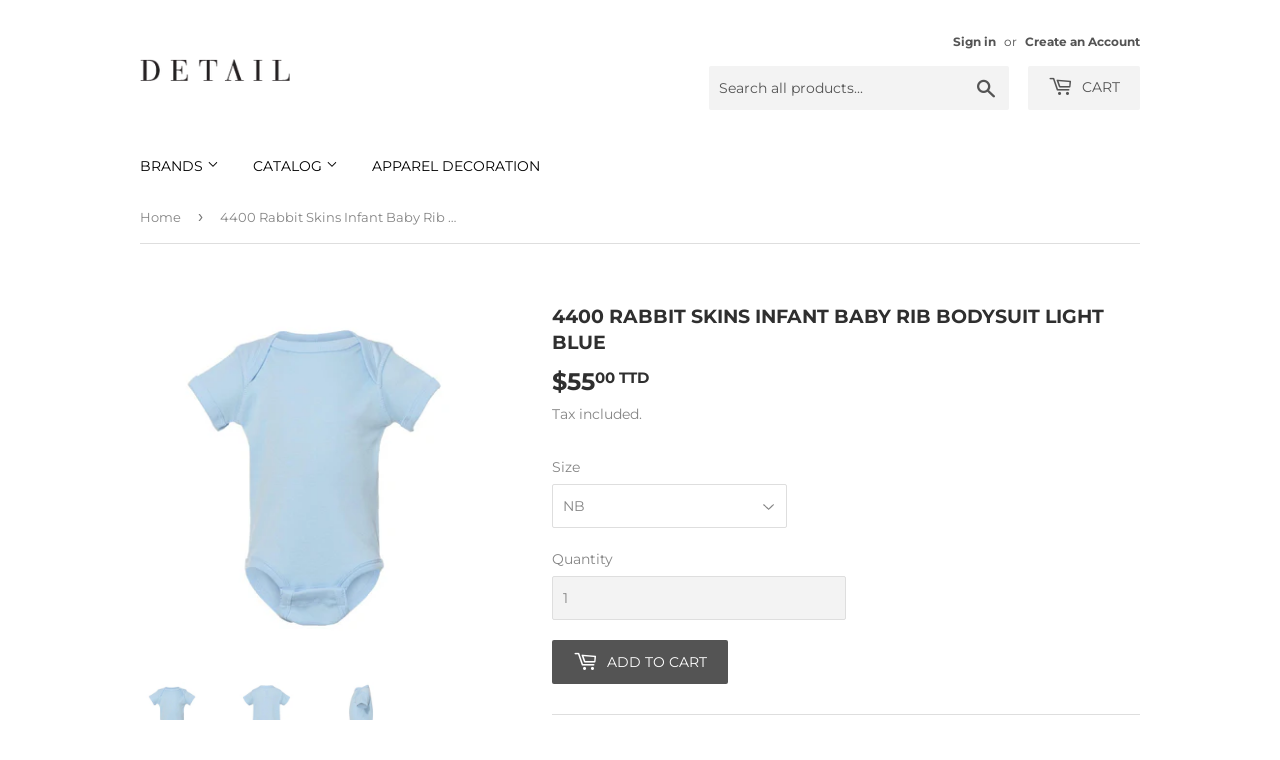

--- FILE ---
content_type: text/html; charset=utf-8
request_url: https://detailclothingtt.com/products/4400-light-blue
body_size: 19193
content:
<!doctype html>
<html class="no-touch no-js" lang="en">
<head>
  <script>(function(H){H.className=H.className.replace(/\bno-js\b/,'js')})(document.documentElement)</script>
  <!-- Basic page needs ================================================== -->
  <meta charset="utf-8">
  <meta http-equiv="X-UA-Compatible" content="IE=edge,chrome=1">

  

  <!-- Title and description ================================================== -->
  <title>
  4400 Rabbit Skins Infant Baby Rib Bodysuit Light Blue &ndash; DETAIL Clothing TT
  </title>

  
    <meta name="description" content="* 5 oz./yd² (US), 8.3 oz./L yd (CA), 100% combed ring-spun cotton * Heathers are 90/10 combed ring-spun cotton/polyester * Granite Heathers are 60/40 combed ring-spun cotton/polyester * White is sewn with 100% cotton thread * 1x1 baby rib * Flatlock stitched seams * Double-needle ribbed binding on neck, shoulders, sleeves and leg openings * Innovative three-snap closure * CPSIA compliant tracking label on side seam * Easy Tear™ label **This product meets the following Sustainable Style subcategory:** Socially Conscious Manufacturing **&quot;[CLICK HERE ](http://www.latapparel.com/live/documents/SnapTapes_PrintingTips_85x11.pdf)**[Snap Tape Tips for Success](http://www.latapparel.com/live/documents/SnapTapes_PrintingTips_85x11.pdf)&quot; ![](https://cdn.ssactivewear.com/images/sns/webdesc/lat_snap.gif) ===| NB| 6M| 12M| 18M| 24M| Body Length| 10 3/4| 11 3/4| 12 3/4| 13 3/4| 14 3/4 ---|---|---|---|---|--- Body Length Tolerance| 1| 1| 1| 1| 1 Chest Tolerance| 1/2| 1/2| 1/2| 1/2| 1/2 Chest Width (Laid Flat)| 7 1/4| 8 3/4| 9 3/4| 10 3/4| 11 3/4 Sleeve Length| 2 1/2| 2 3/4| 3| 3 1/4| 3 1/2">
  

  <!-- Product meta ================================================== -->
  <!-- /snippets/social-meta-tags.liquid -->




<meta property="og:site_name" content="DETAIL Clothing TT">
<meta property="og:url" content="https://detailclothingtt.com/products/4400-light-blue">
<meta property="og:title" content="4400 Rabbit Skins Infant Baby Rib Bodysuit Light Blue">
<meta property="og:type" content="product">
<meta property="og:description" content="* 5 oz./yd² (US), 8.3 oz./L yd (CA), 100% combed ring-spun cotton * Heathers are 90/10 combed ring-spun cotton/polyester * Granite Heathers are 60/40 combed ring-spun cotton/polyester * White is sewn with 100% cotton thread * 1x1 baby rib * Flatlock stitched seams * Double-needle ribbed binding on neck, shoulders, sleeves and leg openings * Innovative three-snap closure * CPSIA compliant tracking label on side seam * Easy Tear™ label **This product meets the following Sustainable Style subcategory:** Socially Conscious Manufacturing **&quot;[CLICK HERE ](http://www.latapparel.com/live/documents/SnapTapes_PrintingTips_85x11.pdf)**[Snap Tape Tips for Success](http://www.latapparel.com/live/documents/SnapTapes_PrintingTips_85x11.pdf)&quot; ![](https://cdn.ssactivewear.com/images/sns/webdesc/lat_snap.gif) ===| NB| 6M| 12M| 18M| 24M| Body Length| 10 3/4| 11 3/4| 12 3/4| 13 3/4| 14 3/4 ---|---|---|---|---|--- Body Length Tolerance| 1| 1| 1| 1| 1 Chest Tolerance| 1/2| 1/2| 1/2| 1/2| 1/2 Chest Width (Laid Flat)| 7 1/4| 8 3/4| 9 3/4| 10 3/4| 11 3/4 Sleeve Length| 2 1/2| 2 3/4| 3| 3 1/4| 3 1/2">

  <meta property="og:price:amount" content="55.00">
  <meta property="og:price:currency" content="TTD">

<meta property="og:image" content="http://detailclothingtt.com/cdn/shop/products/20714_f_fl_13aeda22-5ca8-4647-a66f-80f228282e95_1200x1200.jpg?v=1707257208"><meta property="og:image" content="http://detailclothingtt.com/cdn/shop/products/20714_b_fl_44da07f9-b3aa-4b20-b4cb-cfd5e94e7c8f_1200x1200.jpg?v=1707257208"><meta property="og:image" content="http://detailclothingtt.com/cdn/shop/products/20714_d_fl_e438145c-8a53-463a-b1fd-235d2da1a8f9_1200x1200.jpg?v=1707257208">
<meta property="og:image:secure_url" content="https://detailclothingtt.com/cdn/shop/products/20714_f_fl_13aeda22-5ca8-4647-a66f-80f228282e95_1200x1200.jpg?v=1707257208"><meta property="og:image:secure_url" content="https://detailclothingtt.com/cdn/shop/products/20714_b_fl_44da07f9-b3aa-4b20-b4cb-cfd5e94e7c8f_1200x1200.jpg?v=1707257208"><meta property="og:image:secure_url" content="https://detailclothingtt.com/cdn/shop/products/20714_d_fl_e438145c-8a53-463a-b1fd-235d2da1a8f9_1200x1200.jpg?v=1707257208">


<meta name="twitter:card" content="summary_large_image">
<meta name="twitter:title" content="4400 Rabbit Skins Infant Baby Rib Bodysuit Light Blue">
<meta name="twitter:description" content="* 5 oz./yd² (US), 8.3 oz./L yd (CA), 100% combed ring-spun cotton * Heathers are 90/10 combed ring-spun cotton/polyester * Granite Heathers are 60/40 combed ring-spun cotton/polyester * White is sewn with 100% cotton thread * 1x1 baby rib * Flatlock stitched seams * Double-needle ribbed binding on neck, shoulders, sleeves and leg openings * Innovative three-snap closure * CPSIA compliant tracking label on side seam * Easy Tear™ label **This product meets the following Sustainable Style subcategory:** Socially Conscious Manufacturing **&quot;[CLICK HERE ](http://www.latapparel.com/live/documents/SnapTapes_PrintingTips_85x11.pdf)**[Snap Tape Tips for Success](http://www.latapparel.com/live/documents/SnapTapes_PrintingTips_85x11.pdf)&quot; ![](https://cdn.ssactivewear.com/images/sns/webdesc/lat_snap.gif) ===| NB| 6M| 12M| 18M| 24M| Body Length| 10 3/4| 11 3/4| 12 3/4| 13 3/4| 14 3/4 ---|---|---|---|---|--- Body Length Tolerance| 1| 1| 1| 1| 1 Chest Tolerance| 1/2| 1/2| 1/2| 1/2| 1/2 Chest Width (Laid Flat)| 7 1/4| 8 3/4| 9 3/4| 10 3/4| 11 3/4 Sleeve Length| 2 1/2| 2 3/4| 3| 3 1/4| 3 1/2">


  <!-- CSS3 variables ================================================== -->
  <style data-shopify>
  :root {
    --color-body-text: #858585;
    --color-body: #ffffff;
  }
</style>


  <!-- Helpers ================================================== -->
  <link rel="canonical" href="https://detailclothingtt.com/products/4400-light-blue">
  <meta name="viewport" content="width=device-width,initial-scale=1">

  <!-- CSS ================================================== -->
  <link href="//detailclothingtt.com/cdn/shop/t/117/assets/theme.scss.css?v=6010528169297641861764767957" rel="stylesheet" type="text/css" media="all" />

  <script>

    var moneyFormat = '${{amount}} TTD';

    var theme = {
      strings:{
        product:{
          unavailable: "Unavailable",
          will_be_in_stock_after:"Will be in stock after [date]",
          only_left:"Only 1 left!",
          unitPrice: "Unit price",
          unitPriceSeparator: "per"
        },
        navigation:{
          more_link: "More"
        },
        map:{
          addressError: "Error looking up that address",
          addressNoResults: "No results for that address",
          addressQueryLimit: "You have exceeded the Google API usage limit. Consider upgrading to a \u003ca href=\"https:\/\/developers.google.com\/maps\/premium\/usage-limits\"\u003ePremium Plan\u003c\/a\u003e.",
          authError: "There was a problem authenticating your Google Maps API Key."
        }
      },
      settings:{
        cartType: "page"
      }
    };</script>

  <!-- Header hook for plugins ================================================== -->
  <script>window.performance && window.performance.mark && window.performance.mark('shopify.content_for_header.start');</script><meta id="shopify-digital-wallet" name="shopify-digital-wallet" content="/16503725/digital_wallets/dialog">
<link rel="alternate" type="application/json+oembed" href="https://detailclothingtt.com/products/4400-light-blue.oembed">
<script async="async" src="/checkouts/internal/preloads.js?locale=en-TT"></script>
<script id="shopify-features" type="application/json">{"accessToken":"4dd9218c2af87ef2c88ff102906dc710","betas":["rich-media-storefront-analytics"],"domain":"detailclothingtt.com","predictiveSearch":true,"shopId":16503725,"locale":"en"}</script>
<script>var Shopify = Shopify || {};
Shopify.shop = "detail-clothing-tt.myshopify.com";
Shopify.locale = "en";
Shopify.currency = {"active":"TTD","rate":"1.0"};
Shopify.country = "TT";
Shopify.theme = {"name":"Supply","id":120918638650,"schema_name":"Supply","schema_version":"9.5.3","theme_store_id":null,"role":"main"};
Shopify.theme.handle = "null";
Shopify.theme.style = {"id":null,"handle":null};
Shopify.cdnHost = "detailclothingtt.com/cdn";
Shopify.routes = Shopify.routes || {};
Shopify.routes.root = "/";</script>
<script type="module">!function(o){(o.Shopify=o.Shopify||{}).modules=!0}(window);</script>
<script>!function(o){function n(){var o=[];function n(){o.push(Array.prototype.slice.apply(arguments))}return n.q=o,n}var t=o.Shopify=o.Shopify||{};t.loadFeatures=n(),t.autoloadFeatures=n()}(window);</script>
<script id="shop-js-analytics" type="application/json">{"pageType":"product"}</script>
<script defer="defer" async type="module" src="//detailclothingtt.com/cdn/shopifycloud/shop-js/modules/v2/client.init-shop-cart-sync_BT-GjEfc.en.esm.js"></script>
<script defer="defer" async type="module" src="//detailclothingtt.com/cdn/shopifycloud/shop-js/modules/v2/chunk.common_D58fp_Oc.esm.js"></script>
<script defer="defer" async type="module" src="//detailclothingtt.com/cdn/shopifycloud/shop-js/modules/v2/chunk.modal_xMitdFEc.esm.js"></script>
<script type="module">
  await import("//detailclothingtt.com/cdn/shopifycloud/shop-js/modules/v2/client.init-shop-cart-sync_BT-GjEfc.en.esm.js");
await import("//detailclothingtt.com/cdn/shopifycloud/shop-js/modules/v2/chunk.common_D58fp_Oc.esm.js");
await import("//detailclothingtt.com/cdn/shopifycloud/shop-js/modules/v2/chunk.modal_xMitdFEc.esm.js");

  window.Shopify.SignInWithShop?.initShopCartSync?.({"fedCMEnabled":true,"windoidEnabled":true});

</script>
<script>(function() {
  var isLoaded = false;
  function asyncLoad() {
    if (isLoaded) return;
    isLoaded = true;
    var urls = ["\/\/code.tidio.co\/aqc6tcvdka0dolbqopictrlwryvpieoi.js?shop=detail-clothing-tt.myshopify.com"];
    for (var i = 0; i < urls.length; i++) {
      var s = document.createElement('script');
      s.type = 'text/javascript';
      s.async = true;
      s.src = urls[i];
      var x = document.getElementsByTagName('script')[0];
      x.parentNode.insertBefore(s, x);
    }
  };
  if(window.attachEvent) {
    window.attachEvent('onload', asyncLoad);
  } else {
    window.addEventListener('load', asyncLoad, false);
  }
})();</script>
<script id="__st">var __st={"a":16503725,"offset":-14400,"reqid":"a65ffdb4-4371-4c94-a037-a9de64d842a4-1769115056","pageurl":"detailclothingtt.com\/products\/4400-light-blue","u":"6dca86bb1704","p":"product","rtyp":"product","rid":6779046592570};</script>
<script>window.ShopifyPaypalV4VisibilityTracking = true;</script>
<script id="captcha-bootstrap">!function(){'use strict';const t='contact',e='account',n='new_comment',o=[[t,t],['blogs',n],['comments',n],[t,'customer']],c=[[e,'customer_login'],[e,'guest_login'],[e,'recover_customer_password'],[e,'create_customer']],r=t=>t.map((([t,e])=>`form[action*='/${t}']:not([data-nocaptcha='true']) input[name='form_type'][value='${e}']`)).join(','),a=t=>()=>t?[...document.querySelectorAll(t)].map((t=>t.form)):[];function s(){const t=[...o],e=r(t);return a(e)}const i='password',u='form_key',d=['recaptcha-v3-token','g-recaptcha-response','h-captcha-response',i],f=()=>{try{return window.sessionStorage}catch{return}},m='__shopify_v',_=t=>t.elements[u];function p(t,e,n=!1){try{const o=window.sessionStorage,c=JSON.parse(o.getItem(e)),{data:r}=function(t){const{data:e,action:n}=t;return t[m]||n?{data:e,action:n}:{data:t,action:n}}(c);for(const[e,n]of Object.entries(r))t.elements[e]&&(t.elements[e].value=n);n&&o.removeItem(e)}catch(o){console.error('form repopulation failed',{error:o})}}const l='form_type',E='cptcha';function T(t){t.dataset[E]=!0}const w=window,h=w.document,L='Shopify',v='ce_forms',y='captcha';let A=!1;((t,e)=>{const n=(g='f06e6c50-85a8-45c8-87d0-21a2b65856fe',I='https://cdn.shopify.com/shopifycloud/storefront-forms-hcaptcha/ce_storefront_forms_captcha_hcaptcha.v1.5.2.iife.js',D={infoText:'Protected by hCaptcha',privacyText:'Privacy',termsText:'Terms'},(t,e,n)=>{const o=w[L][v],c=o.bindForm;if(c)return c(t,g,e,D).then(n);var r;o.q.push([[t,g,e,D],n]),r=I,A||(h.body.append(Object.assign(h.createElement('script'),{id:'captcha-provider',async:!0,src:r})),A=!0)});var g,I,D;w[L]=w[L]||{},w[L][v]=w[L][v]||{},w[L][v].q=[],w[L][y]=w[L][y]||{},w[L][y].protect=function(t,e){n(t,void 0,e),T(t)},Object.freeze(w[L][y]),function(t,e,n,w,h,L){const[v,y,A,g]=function(t,e,n){const i=e?o:[],u=t?c:[],d=[...i,...u],f=r(d),m=r(i),_=r(d.filter((([t,e])=>n.includes(e))));return[a(f),a(m),a(_),s()]}(w,h,L),I=t=>{const e=t.target;return e instanceof HTMLFormElement?e:e&&e.form},D=t=>v().includes(t);t.addEventListener('submit',(t=>{const e=I(t);if(!e)return;const n=D(e)&&!e.dataset.hcaptchaBound&&!e.dataset.recaptchaBound,o=_(e),c=g().includes(e)&&(!o||!o.value);(n||c)&&t.preventDefault(),c&&!n&&(function(t){try{if(!f())return;!function(t){const e=f();if(!e)return;const n=_(t);if(!n)return;const o=n.value;o&&e.removeItem(o)}(t);const e=Array.from(Array(32),(()=>Math.random().toString(36)[2])).join('');!function(t,e){_(t)||t.append(Object.assign(document.createElement('input'),{type:'hidden',name:u})),t.elements[u].value=e}(t,e),function(t,e){const n=f();if(!n)return;const o=[...t.querySelectorAll(`input[type='${i}']`)].map((({name:t})=>t)),c=[...d,...o],r={};for(const[a,s]of new FormData(t).entries())c.includes(a)||(r[a]=s);n.setItem(e,JSON.stringify({[m]:1,action:t.action,data:r}))}(t,e)}catch(e){console.error('failed to persist form',e)}}(e),e.submit())}));const S=(t,e)=>{t&&!t.dataset[E]&&(n(t,e.some((e=>e===t))),T(t))};for(const o of['focusin','change'])t.addEventListener(o,(t=>{const e=I(t);D(e)&&S(e,y())}));const B=e.get('form_key'),M=e.get(l),P=B&&M;t.addEventListener('DOMContentLoaded',(()=>{const t=y();if(P)for(const e of t)e.elements[l].value===M&&p(e,B);[...new Set([...A(),...v().filter((t=>'true'===t.dataset.shopifyCaptcha))])].forEach((e=>S(e,t)))}))}(h,new URLSearchParams(w.location.search),n,t,e,['guest_login'])})(!0,!0)}();</script>
<script integrity="sha256-4kQ18oKyAcykRKYeNunJcIwy7WH5gtpwJnB7kiuLZ1E=" data-source-attribution="shopify.loadfeatures" defer="defer" src="//detailclothingtt.com/cdn/shopifycloud/storefront/assets/storefront/load_feature-a0a9edcb.js" crossorigin="anonymous"></script>
<script data-source-attribution="shopify.dynamic_checkout.dynamic.init">var Shopify=Shopify||{};Shopify.PaymentButton=Shopify.PaymentButton||{isStorefrontPortableWallets:!0,init:function(){window.Shopify.PaymentButton.init=function(){};var t=document.createElement("script");t.src="https://detailclothingtt.com/cdn/shopifycloud/portable-wallets/latest/portable-wallets.en.js",t.type="module",document.head.appendChild(t)}};
</script>
<script data-source-attribution="shopify.dynamic_checkout.buyer_consent">
  function portableWalletsHideBuyerConsent(e){var t=document.getElementById("shopify-buyer-consent"),n=document.getElementById("shopify-subscription-policy-button");t&&n&&(t.classList.add("hidden"),t.setAttribute("aria-hidden","true"),n.removeEventListener("click",e))}function portableWalletsShowBuyerConsent(e){var t=document.getElementById("shopify-buyer-consent"),n=document.getElementById("shopify-subscription-policy-button");t&&n&&(t.classList.remove("hidden"),t.removeAttribute("aria-hidden"),n.addEventListener("click",e))}window.Shopify?.PaymentButton&&(window.Shopify.PaymentButton.hideBuyerConsent=portableWalletsHideBuyerConsent,window.Shopify.PaymentButton.showBuyerConsent=portableWalletsShowBuyerConsent);
</script>
<script data-source-attribution="shopify.dynamic_checkout.cart.bootstrap">document.addEventListener("DOMContentLoaded",(function(){function t(){return document.querySelector("shopify-accelerated-checkout-cart, shopify-accelerated-checkout")}if(t())Shopify.PaymentButton.init();else{new MutationObserver((function(e,n){t()&&(Shopify.PaymentButton.init(),n.disconnect())})).observe(document.body,{childList:!0,subtree:!0})}}));
</script>

<script>window.performance && window.performance.mark && window.performance.mark('shopify.content_for_header.end');</script>

  
  

  <script src="//detailclothingtt.com/cdn/shop/t/117/assets/jquery-2.2.3.min.js?v=58211863146907186831649703305" type="text/javascript"></script>

  <script src="//detailclothingtt.com/cdn/shop/t/117/assets/lazysizes.min.js?v=8147953233334221341649703306" async="async"></script>
  <script src="//detailclothingtt.com/cdn/shop/t/117/assets/vendor.js?v=106177282645720727331649703308" defer="defer"></script>
  <script src="//detailclothingtt.com/cdn/shop/t/117/assets/theme.js?v=94089619838783135291649703320" defer="defer"></script>
  <script src="//detailclothingtt.com/cdn/shop/t/117/assets/theme-custom.js?v=42046915408700123861764767956" defer="defer"></script>


<link href="https://monorail-edge.shopifysvc.com" rel="dns-prefetch">
<script>(function(){if ("sendBeacon" in navigator && "performance" in window) {try {var session_token_from_headers = performance.getEntriesByType('navigation')[0].serverTiming.find(x => x.name == '_s').description;} catch {var session_token_from_headers = undefined;}var session_cookie_matches = document.cookie.match(/_shopify_s=([^;]*)/);var session_token_from_cookie = session_cookie_matches && session_cookie_matches.length === 2 ? session_cookie_matches[1] : "";var session_token = session_token_from_headers || session_token_from_cookie || "";function handle_abandonment_event(e) {var entries = performance.getEntries().filter(function(entry) {return /monorail-edge.shopifysvc.com/.test(entry.name);});if (!window.abandonment_tracked && entries.length === 0) {window.abandonment_tracked = true;var currentMs = Date.now();var navigation_start = performance.timing.navigationStart;var payload = {shop_id: 16503725,url: window.location.href,navigation_start,duration: currentMs - navigation_start,session_token,page_type: "product"};window.navigator.sendBeacon("https://monorail-edge.shopifysvc.com/v1/produce", JSON.stringify({schema_id: "online_store_buyer_site_abandonment/1.1",payload: payload,metadata: {event_created_at_ms: currentMs,event_sent_at_ms: currentMs}}));}}window.addEventListener('pagehide', handle_abandonment_event);}}());</script>
<script id="web-pixels-manager-setup">(function e(e,d,r,n,o){if(void 0===o&&(o={}),!Boolean(null===(a=null===(i=window.Shopify)||void 0===i?void 0:i.analytics)||void 0===a?void 0:a.replayQueue)){var i,a;window.Shopify=window.Shopify||{};var t=window.Shopify;t.analytics=t.analytics||{};var s=t.analytics;s.replayQueue=[],s.publish=function(e,d,r){return s.replayQueue.push([e,d,r]),!0};try{self.performance.mark("wpm:start")}catch(e){}var l=function(){var e={modern:/Edge?\/(1{2}[4-9]|1[2-9]\d|[2-9]\d{2}|\d{4,})\.\d+(\.\d+|)|Firefox\/(1{2}[4-9]|1[2-9]\d|[2-9]\d{2}|\d{4,})\.\d+(\.\d+|)|Chrom(ium|e)\/(9{2}|\d{3,})\.\d+(\.\d+|)|(Maci|X1{2}).+ Version\/(15\.\d+|(1[6-9]|[2-9]\d|\d{3,})\.\d+)([,.]\d+|)( \(\w+\)|)( Mobile\/\w+|) Safari\/|Chrome.+OPR\/(9{2}|\d{3,})\.\d+\.\d+|(CPU[ +]OS|iPhone[ +]OS|CPU[ +]iPhone|CPU IPhone OS|CPU iPad OS)[ +]+(15[._]\d+|(1[6-9]|[2-9]\d|\d{3,})[._]\d+)([._]\d+|)|Android:?[ /-](13[3-9]|1[4-9]\d|[2-9]\d{2}|\d{4,})(\.\d+|)(\.\d+|)|Android.+Firefox\/(13[5-9]|1[4-9]\d|[2-9]\d{2}|\d{4,})\.\d+(\.\d+|)|Android.+Chrom(ium|e)\/(13[3-9]|1[4-9]\d|[2-9]\d{2}|\d{4,})\.\d+(\.\d+|)|SamsungBrowser\/([2-9]\d|\d{3,})\.\d+/,legacy:/Edge?\/(1[6-9]|[2-9]\d|\d{3,})\.\d+(\.\d+|)|Firefox\/(5[4-9]|[6-9]\d|\d{3,})\.\d+(\.\d+|)|Chrom(ium|e)\/(5[1-9]|[6-9]\d|\d{3,})\.\d+(\.\d+|)([\d.]+$|.*Safari\/(?![\d.]+ Edge\/[\d.]+$))|(Maci|X1{2}).+ Version\/(10\.\d+|(1[1-9]|[2-9]\d|\d{3,})\.\d+)([,.]\d+|)( \(\w+\)|)( Mobile\/\w+|) Safari\/|Chrome.+OPR\/(3[89]|[4-9]\d|\d{3,})\.\d+\.\d+|(CPU[ +]OS|iPhone[ +]OS|CPU[ +]iPhone|CPU IPhone OS|CPU iPad OS)[ +]+(10[._]\d+|(1[1-9]|[2-9]\d|\d{3,})[._]\d+)([._]\d+|)|Android:?[ /-](13[3-9]|1[4-9]\d|[2-9]\d{2}|\d{4,})(\.\d+|)(\.\d+|)|Mobile Safari.+OPR\/([89]\d|\d{3,})\.\d+\.\d+|Android.+Firefox\/(13[5-9]|1[4-9]\d|[2-9]\d{2}|\d{4,})\.\d+(\.\d+|)|Android.+Chrom(ium|e)\/(13[3-9]|1[4-9]\d|[2-9]\d{2}|\d{4,})\.\d+(\.\d+|)|Android.+(UC? ?Browser|UCWEB|U3)[ /]?(15\.([5-9]|\d{2,})|(1[6-9]|[2-9]\d|\d{3,})\.\d+)\.\d+|SamsungBrowser\/(5\.\d+|([6-9]|\d{2,})\.\d+)|Android.+MQ{2}Browser\/(14(\.(9|\d{2,})|)|(1[5-9]|[2-9]\d|\d{3,})(\.\d+|))(\.\d+|)|K[Aa][Ii]OS\/(3\.\d+|([4-9]|\d{2,})\.\d+)(\.\d+|)/},d=e.modern,r=e.legacy,n=navigator.userAgent;return n.match(d)?"modern":n.match(r)?"legacy":"unknown"}(),u="modern"===l?"modern":"legacy",c=(null!=n?n:{modern:"",legacy:""})[u],f=function(e){return[e.baseUrl,"/wpm","/b",e.hashVersion,"modern"===e.buildTarget?"m":"l",".js"].join("")}({baseUrl:d,hashVersion:r,buildTarget:u}),m=function(e){var d=e.version,r=e.bundleTarget,n=e.surface,o=e.pageUrl,i=e.monorailEndpoint;return{emit:function(e){var a=e.status,t=e.errorMsg,s=(new Date).getTime(),l=JSON.stringify({metadata:{event_sent_at_ms:s},events:[{schema_id:"web_pixels_manager_load/3.1",payload:{version:d,bundle_target:r,page_url:o,status:a,surface:n,error_msg:t},metadata:{event_created_at_ms:s}}]});if(!i)return console&&console.warn&&console.warn("[Web Pixels Manager] No Monorail endpoint provided, skipping logging."),!1;try{return self.navigator.sendBeacon.bind(self.navigator)(i,l)}catch(e){}var u=new XMLHttpRequest;try{return u.open("POST",i,!0),u.setRequestHeader("Content-Type","text/plain"),u.send(l),!0}catch(e){return console&&console.warn&&console.warn("[Web Pixels Manager] Got an unhandled error while logging to Monorail."),!1}}}}({version:r,bundleTarget:l,surface:e.surface,pageUrl:self.location.href,monorailEndpoint:e.monorailEndpoint});try{o.browserTarget=l,function(e){var d=e.src,r=e.async,n=void 0===r||r,o=e.onload,i=e.onerror,a=e.sri,t=e.scriptDataAttributes,s=void 0===t?{}:t,l=document.createElement("script"),u=document.querySelector("head"),c=document.querySelector("body");if(l.async=n,l.src=d,a&&(l.integrity=a,l.crossOrigin="anonymous"),s)for(var f in s)if(Object.prototype.hasOwnProperty.call(s,f))try{l.dataset[f]=s[f]}catch(e){}if(o&&l.addEventListener("load",o),i&&l.addEventListener("error",i),u)u.appendChild(l);else{if(!c)throw new Error("Did not find a head or body element to append the script");c.appendChild(l)}}({src:f,async:!0,onload:function(){if(!function(){var e,d;return Boolean(null===(d=null===(e=window.Shopify)||void 0===e?void 0:e.analytics)||void 0===d?void 0:d.initialized)}()){var d=window.webPixelsManager.init(e)||void 0;if(d){var r=window.Shopify.analytics;r.replayQueue.forEach((function(e){var r=e[0],n=e[1],o=e[2];d.publishCustomEvent(r,n,o)})),r.replayQueue=[],r.publish=d.publishCustomEvent,r.visitor=d.visitor,r.initialized=!0}}},onerror:function(){return m.emit({status:"failed",errorMsg:"".concat(f," has failed to load")})},sri:function(e){var d=/^sha384-[A-Za-z0-9+/=]+$/;return"string"==typeof e&&d.test(e)}(c)?c:"",scriptDataAttributes:o}),m.emit({status:"loading"})}catch(e){m.emit({status:"failed",errorMsg:(null==e?void 0:e.message)||"Unknown error"})}}})({shopId: 16503725,storefrontBaseUrl: "https://detailclothingtt.com",extensionsBaseUrl: "https://extensions.shopifycdn.com/cdn/shopifycloud/web-pixels-manager",monorailEndpoint: "https://monorail-edge.shopifysvc.com/unstable/produce_batch",surface: "storefront-renderer",enabledBetaFlags: ["2dca8a86"],webPixelsConfigList: [{"id":"62849082","eventPayloadVersion":"v1","runtimeContext":"LAX","scriptVersion":"1","type":"CUSTOM","privacyPurposes":["ANALYTICS"],"name":"Google Analytics tag (migrated)"},{"id":"93093946","eventPayloadVersion":"1","runtimeContext":"LAX","scriptVersion":"2","type":"CUSTOM","privacyPurposes":["ANALYTICS","MARKETING","SALE_OF_DATA"],"name":"paysmart"},{"id":"shopify-app-pixel","configuration":"{}","eventPayloadVersion":"v1","runtimeContext":"STRICT","scriptVersion":"0450","apiClientId":"shopify-pixel","type":"APP","privacyPurposes":["ANALYTICS","MARKETING"]},{"id":"shopify-custom-pixel","eventPayloadVersion":"v1","runtimeContext":"LAX","scriptVersion":"0450","apiClientId":"shopify-pixel","type":"CUSTOM","privacyPurposes":["ANALYTICS","MARKETING"]}],isMerchantRequest: false,initData: {"shop":{"name":"DETAIL Clothing TT","paymentSettings":{"currencyCode":"TTD"},"myshopifyDomain":"detail-clothing-tt.myshopify.com","countryCode":"TT","storefrontUrl":"https:\/\/detailclothingtt.com"},"customer":null,"cart":null,"checkout":null,"productVariants":[{"price":{"amount":55.0,"currencyCode":"TTD"},"product":{"title":"4400 Rabbit Skins Infant Baby Rib Bodysuit Light Blue","vendor":"Rabbit Skins","id":"6779046592570","untranslatedTitle":"4400 Rabbit Skins Infant Baby Rib Bodysuit Light Blue","url":"\/products\/4400-light-blue","type":"T-Shirts"},"id":"39588306649146","image":{"src":"\/\/detailclothingtt.com\/cdn\/shop\/products\/20714_f_fl_13aeda22-5ca8-4647-a66f-80f228282e95.jpg?v=1707257208"},"sku":"3235","title":"NB","untranslatedTitle":"NB"},{"price":{"amount":55.0,"currencyCode":"TTD"},"product":{"title":"4400 Rabbit Skins Infant Baby Rib Bodysuit Light Blue","vendor":"Rabbit Skins","id":"6779046592570","untranslatedTitle":"4400 Rabbit Skins Infant Baby Rib Bodysuit Light Blue","url":"\/products\/4400-light-blue","type":"T-Shirts"},"id":"39588306681914","image":{"src":"\/\/detailclothingtt.com\/cdn\/shop\/products\/20714_f_fl_13aeda22-5ca8-4647-a66f-80f228282e95.jpg?v=1707257208"},"sku":"3236","title":"6M","untranslatedTitle":"6M"},{"price":{"amount":55.0,"currencyCode":"TTD"},"product":{"title":"4400 Rabbit Skins Infant Baby Rib Bodysuit Light Blue","vendor":"Rabbit Skins","id":"6779046592570","untranslatedTitle":"4400 Rabbit Skins Infant Baby Rib Bodysuit Light Blue","url":"\/products\/4400-light-blue","type":"T-Shirts"},"id":"39588306714682","image":{"src":"\/\/detailclothingtt.com\/cdn\/shop\/products\/20714_f_fl_13aeda22-5ca8-4647-a66f-80f228282e95.jpg?v=1707257208"},"sku":"3237","title":"12M","untranslatedTitle":"12M"},{"price":{"amount":55.0,"currencyCode":"TTD"},"product":{"title":"4400 Rabbit Skins Infant Baby Rib Bodysuit Light Blue","vendor":"Rabbit Skins","id":"6779046592570","untranslatedTitle":"4400 Rabbit Skins Infant Baby Rib Bodysuit Light Blue","url":"\/products\/4400-light-blue","type":"T-Shirts"},"id":"39588306747450","image":{"src":"\/\/detailclothingtt.com\/cdn\/shop\/products\/20714_f_fl_13aeda22-5ca8-4647-a66f-80f228282e95.jpg?v=1707257208"},"sku":"3238","title":"18M","untranslatedTitle":"18M"},{"price":{"amount":55.0,"currencyCode":"TTD"},"product":{"title":"4400 Rabbit Skins Infant Baby Rib Bodysuit Light Blue","vendor":"Rabbit Skins","id":"6779046592570","untranslatedTitle":"4400 Rabbit Skins Infant Baby Rib Bodysuit Light Blue","url":"\/products\/4400-light-blue","type":"T-Shirts"},"id":"39588306780218","image":{"src":"\/\/detailclothingtt.com\/cdn\/shop\/products\/20714_f_fl_13aeda22-5ca8-4647-a66f-80f228282e95.jpg?v=1707257208"},"sku":"3239","title":"24M","untranslatedTitle":"24M"}],"purchasingCompany":null},},"https://detailclothingtt.com/cdn","fcfee988w5aeb613cpc8e4bc33m6693e112",{"modern":"","legacy":""},{"shopId":"16503725","storefrontBaseUrl":"https:\/\/detailclothingtt.com","extensionBaseUrl":"https:\/\/extensions.shopifycdn.com\/cdn\/shopifycloud\/web-pixels-manager","surface":"storefront-renderer","enabledBetaFlags":"[\"2dca8a86\"]","isMerchantRequest":"false","hashVersion":"fcfee988w5aeb613cpc8e4bc33m6693e112","publish":"custom","events":"[[\"page_viewed\",{}],[\"product_viewed\",{\"productVariant\":{\"price\":{\"amount\":55.0,\"currencyCode\":\"TTD\"},\"product\":{\"title\":\"4400 Rabbit Skins Infant Baby Rib Bodysuit Light Blue\",\"vendor\":\"Rabbit Skins\",\"id\":\"6779046592570\",\"untranslatedTitle\":\"4400 Rabbit Skins Infant Baby Rib Bodysuit Light Blue\",\"url\":\"\/products\/4400-light-blue\",\"type\":\"T-Shirts\"},\"id\":\"39588306649146\",\"image\":{\"src\":\"\/\/detailclothingtt.com\/cdn\/shop\/products\/20714_f_fl_13aeda22-5ca8-4647-a66f-80f228282e95.jpg?v=1707257208\"},\"sku\":\"3235\",\"title\":\"NB\",\"untranslatedTitle\":\"NB\"}}]]"});</script><script>
  window.ShopifyAnalytics = window.ShopifyAnalytics || {};
  window.ShopifyAnalytics.meta = window.ShopifyAnalytics.meta || {};
  window.ShopifyAnalytics.meta.currency = 'TTD';
  var meta = {"product":{"id":6779046592570,"gid":"gid:\/\/shopify\/Product\/6779046592570","vendor":"Rabbit Skins","type":"T-Shirts","handle":"4400-light-blue","variants":[{"id":39588306649146,"price":5500,"name":"4400 Rabbit Skins Infant Baby Rib Bodysuit Light Blue - NB","public_title":"NB","sku":"3235"},{"id":39588306681914,"price":5500,"name":"4400 Rabbit Skins Infant Baby Rib Bodysuit Light Blue - 6M","public_title":"6M","sku":"3236"},{"id":39588306714682,"price":5500,"name":"4400 Rabbit Skins Infant Baby Rib Bodysuit Light Blue - 12M","public_title":"12M","sku":"3237"},{"id":39588306747450,"price":5500,"name":"4400 Rabbit Skins Infant Baby Rib Bodysuit Light Blue - 18M","public_title":"18M","sku":"3238"},{"id":39588306780218,"price":5500,"name":"4400 Rabbit Skins Infant Baby Rib Bodysuit Light Blue - 24M","public_title":"24M","sku":"3239"}],"remote":false},"page":{"pageType":"product","resourceType":"product","resourceId":6779046592570,"requestId":"a65ffdb4-4371-4c94-a037-a9de64d842a4-1769115056"}};
  for (var attr in meta) {
    window.ShopifyAnalytics.meta[attr] = meta[attr];
  }
</script>
<script class="analytics">
  (function () {
    var customDocumentWrite = function(content) {
      var jquery = null;

      if (window.jQuery) {
        jquery = window.jQuery;
      } else if (window.Checkout && window.Checkout.$) {
        jquery = window.Checkout.$;
      }

      if (jquery) {
        jquery('body').append(content);
      }
    };

    var hasLoggedConversion = function(token) {
      if (token) {
        return document.cookie.indexOf('loggedConversion=' + token) !== -1;
      }
      return false;
    }

    var setCookieIfConversion = function(token) {
      if (token) {
        var twoMonthsFromNow = new Date(Date.now());
        twoMonthsFromNow.setMonth(twoMonthsFromNow.getMonth() + 2);

        document.cookie = 'loggedConversion=' + token + '; expires=' + twoMonthsFromNow;
      }
    }

    var trekkie = window.ShopifyAnalytics.lib = window.trekkie = window.trekkie || [];
    if (trekkie.integrations) {
      return;
    }
    trekkie.methods = [
      'identify',
      'page',
      'ready',
      'track',
      'trackForm',
      'trackLink'
    ];
    trekkie.factory = function(method) {
      return function() {
        var args = Array.prototype.slice.call(arguments);
        args.unshift(method);
        trekkie.push(args);
        return trekkie;
      };
    };
    for (var i = 0; i < trekkie.methods.length; i++) {
      var key = trekkie.methods[i];
      trekkie[key] = trekkie.factory(key);
    }
    trekkie.load = function(config) {
      trekkie.config = config || {};
      trekkie.config.initialDocumentCookie = document.cookie;
      var first = document.getElementsByTagName('script')[0];
      var script = document.createElement('script');
      script.type = 'text/javascript';
      script.onerror = function(e) {
        var scriptFallback = document.createElement('script');
        scriptFallback.type = 'text/javascript';
        scriptFallback.onerror = function(error) {
                var Monorail = {
      produce: function produce(monorailDomain, schemaId, payload) {
        var currentMs = new Date().getTime();
        var event = {
          schema_id: schemaId,
          payload: payload,
          metadata: {
            event_created_at_ms: currentMs,
            event_sent_at_ms: currentMs
          }
        };
        return Monorail.sendRequest("https://" + monorailDomain + "/v1/produce", JSON.stringify(event));
      },
      sendRequest: function sendRequest(endpointUrl, payload) {
        // Try the sendBeacon API
        if (window && window.navigator && typeof window.navigator.sendBeacon === 'function' && typeof window.Blob === 'function' && !Monorail.isIos12()) {
          var blobData = new window.Blob([payload], {
            type: 'text/plain'
          });

          if (window.navigator.sendBeacon(endpointUrl, blobData)) {
            return true;
          } // sendBeacon was not successful

        } // XHR beacon

        var xhr = new XMLHttpRequest();

        try {
          xhr.open('POST', endpointUrl);
          xhr.setRequestHeader('Content-Type', 'text/plain');
          xhr.send(payload);
        } catch (e) {
          console.log(e);
        }

        return false;
      },
      isIos12: function isIos12() {
        return window.navigator.userAgent.lastIndexOf('iPhone; CPU iPhone OS 12_') !== -1 || window.navigator.userAgent.lastIndexOf('iPad; CPU OS 12_') !== -1;
      }
    };
    Monorail.produce('monorail-edge.shopifysvc.com',
      'trekkie_storefront_load_errors/1.1',
      {shop_id: 16503725,
      theme_id: 120918638650,
      app_name: "storefront",
      context_url: window.location.href,
      source_url: "//detailclothingtt.com/cdn/s/trekkie.storefront.46a754ac07d08c656eb845cfbf513dd9a18d4ced.min.js"});

        };
        scriptFallback.async = true;
        scriptFallback.src = '//detailclothingtt.com/cdn/s/trekkie.storefront.46a754ac07d08c656eb845cfbf513dd9a18d4ced.min.js';
        first.parentNode.insertBefore(scriptFallback, first);
      };
      script.async = true;
      script.src = '//detailclothingtt.com/cdn/s/trekkie.storefront.46a754ac07d08c656eb845cfbf513dd9a18d4ced.min.js';
      first.parentNode.insertBefore(script, first);
    };
    trekkie.load(
      {"Trekkie":{"appName":"storefront","development":false,"defaultAttributes":{"shopId":16503725,"isMerchantRequest":null,"themeId":120918638650,"themeCityHash":"13028070257030149267","contentLanguage":"en","currency":"TTD","eventMetadataId":"13d4db17-aea0-4cd8-84f6-43a9ffcadb17"},"isServerSideCookieWritingEnabled":true,"monorailRegion":"shop_domain","enabledBetaFlags":["65f19447"]},"Session Attribution":{},"S2S":{"facebookCapiEnabled":false,"source":"trekkie-storefront-renderer","apiClientId":580111}}
    );

    var loaded = false;
    trekkie.ready(function() {
      if (loaded) return;
      loaded = true;

      window.ShopifyAnalytics.lib = window.trekkie;

      var originalDocumentWrite = document.write;
      document.write = customDocumentWrite;
      try { window.ShopifyAnalytics.merchantGoogleAnalytics.call(this); } catch(error) {};
      document.write = originalDocumentWrite;

      window.ShopifyAnalytics.lib.page(null,{"pageType":"product","resourceType":"product","resourceId":6779046592570,"requestId":"a65ffdb4-4371-4c94-a037-a9de64d842a4-1769115056","shopifyEmitted":true});

      var match = window.location.pathname.match(/checkouts\/(.+)\/(thank_you|post_purchase)/)
      var token = match? match[1]: undefined;
      if (!hasLoggedConversion(token)) {
        setCookieIfConversion(token);
        window.ShopifyAnalytics.lib.track("Viewed Product",{"currency":"TTD","variantId":39588306649146,"productId":6779046592570,"productGid":"gid:\/\/shopify\/Product\/6779046592570","name":"4400 Rabbit Skins Infant Baby Rib Bodysuit Light Blue - NB","price":"55.00","sku":"3235","brand":"Rabbit Skins","variant":"NB","category":"T-Shirts","nonInteraction":true,"remote":false},undefined,undefined,{"shopifyEmitted":true});
      window.ShopifyAnalytics.lib.track("monorail:\/\/trekkie_storefront_viewed_product\/1.1",{"currency":"TTD","variantId":39588306649146,"productId":6779046592570,"productGid":"gid:\/\/shopify\/Product\/6779046592570","name":"4400 Rabbit Skins Infant Baby Rib Bodysuit Light Blue - NB","price":"55.00","sku":"3235","brand":"Rabbit Skins","variant":"NB","category":"T-Shirts","nonInteraction":true,"remote":false,"referer":"https:\/\/detailclothingtt.com\/products\/4400-light-blue"});
      }
    });


        var eventsListenerScript = document.createElement('script');
        eventsListenerScript.async = true;
        eventsListenerScript.src = "//detailclothingtt.com/cdn/shopifycloud/storefront/assets/shop_events_listener-3da45d37.js";
        document.getElementsByTagName('head')[0].appendChild(eventsListenerScript);

})();</script>
  <script>
  if (!window.ga || (window.ga && typeof window.ga !== 'function')) {
    window.ga = function ga() {
      (window.ga.q = window.ga.q || []).push(arguments);
      if (window.Shopify && window.Shopify.analytics && typeof window.Shopify.analytics.publish === 'function') {
        window.Shopify.analytics.publish("ga_stub_called", {}, {sendTo: "google_osp_migration"});
      }
      console.error("Shopify's Google Analytics stub called with:", Array.from(arguments), "\nSee https://help.shopify.com/manual/promoting-marketing/pixels/pixel-migration#google for more information.");
    };
    if (window.Shopify && window.Shopify.analytics && typeof window.Shopify.analytics.publish === 'function') {
      window.Shopify.analytics.publish("ga_stub_initialized", {}, {sendTo: "google_osp_migration"});
    }
  }
</script>
<script
  defer
  src="https://detailclothingtt.com/cdn/shopifycloud/perf-kit/shopify-perf-kit-3.0.4.min.js"
  data-application="storefront-renderer"
  data-shop-id="16503725"
  data-render-region="gcp-us-central1"
  data-page-type="product"
  data-theme-instance-id="120918638650"
  data-theme-name="Supply"
  data-theme-version="9.5.3"
  data-monorail-region="shop_domain"
  data-resource-timing-sampling-rate="10"
  data-shs="true"
  data-shs-beacon="true"
  data-shs-export-with-fetch="true"
  data-shs-logs-sample-rate="1"
  data-shs-beacon-endpoint="https://detailclothingtt.com/api/collect"
></script>
</head>

<body id="4400-rabbit-skins-infant-baby-rib-bodysuit-light-blue" class="template-product">

  <div id="shopify-section-header" class="shopify-section header-section"><header class="site-header" role="banner" data-section-id="header" data-section-type="header-section">
  <div class="wrapper">

    <div class="grid--full">
      <div class="grid-item large--one-half">
        
          <div class="h1 header-logo" itemscope itemtype="http://schema.org/Organization">
        
          
          

          <a href="/" itemprop="url">
            <div class="lazyload__image-wrapper no-js header-logo__image" style="max-width:150px;">
              <div style="padding-top:14.285714285714285%;">
                <img class="lazyload js"
                  data-src="//detailclothingtt.com/cdn/shop/files/mainlogo_45px_1_{width}x.png?v=1649704003"
                  data-widths="[180, 360, 540, 720, 900, 1080, 1296, 1512, 1728, 2048]"
                  data-aspectratio="7.0"
                  data-sizes="auto"
                  alt="DETAIL Clothing TT"
                  style="width:150px;">
              </div>
            </div>
            <noscript>
              
              <img src="//detailclothingtt.com/cdn/shop/files/mainlogo_45px_1_150x.png?v=1649704003"
                srcset="//detailclothingtt.com/cdn/shop/files/mainlogo_45px_1_150x.png?v=1649704003 1x, //detailclothingtt.com/cdn/shop/files/mainlogo_45px_1_150x@2x.png?v=1649704003 2x"
                alt="DETAIL Clothing TT"
                itemprop="logo"
                style="max-width:150px;">
            </noscript>
          </a>
          
        
          </div>
        
      </div>

      <div class="grid-item large--one-half text-center large--text-right">
        
          <div class="site-header--text-links">
            

            
              <span class="site-header--meta-links medium-down--hide">
                
                  <a href="/account/login" id="customer_login_link">Sign in</a>
                  <span class="site-header--spacer">or</span>
                  <a href="/account/register" id="customer_register_link">Create an Account</a>
                
              </span>
            
          </div>

          <br class="medium-down--hide">
        

        <form action="/search" method="get" class="search-bar" role="search">
  <input type="hidden" name="type" value="product">

  <input type="search" name="q" value="" placeholder="Search all products..." aria-label="Search all products...">
  <button type="submit" class="search-bar--submit icon-fallback-text">
    <span class="icon icon-search" aria-hidden="true"></span>
    <span class="fallback-text">Search</span>
  </button>
</form>


        <a href="/cart" class="header-cart-btn cart-toggle">
          <span class="icon icon-cart"></span>
          Cart <span class="cart-count cart-badge--desktop hidden-count">0</span>
        </a>
      </div>
    </div>

  </div>
</header>

<div id="mobileNavBar">
  <div class="display-table-cell">
    <button class="menu-toggle mobileNavBar-link" aria-controls="navBar" aria-expanded="false"><span class="icon icon-hamburger" aria-hidden="true"></span>Menu</button>
  </div>
  <div class="display-table-cell">
    <a href="/cart" class="cart-toggle mobileNavBar-link">
      <span class="icon icon-cart"></span>
      Cart <span class="cart-count hidden-count">0</span>
    </a>
  </div>
</div>

<nav class="nav-bar" id="navBar" role="navigation">
  <div class="wrapper">
    <form action="/search" method="get" class="search-bar" role="search">
  <input type="hidden" name="type" value="product">

  <input type="search" name="q" value="" placeholder="Search all products..." aria-label="Search all products...">
  <button type="submit" class="search-bar--submit icon-fallback-text">
    <span class="icon icon-search" aria-hidden="true"></span>
    <span class="fallback-text">Search</span>
  </button>
</form>

    <ul class="mobile-nav" id="MobileNav">
  
  <li class="large--hide">
    <a href="/">Home</a>
  </li>
  
  
    
      
      <li
        class="mobile-nav--has-dropdown "
        aria-haspopup="true">
        <a
          href="/collections"
          class="mobile-nav--link"
          data-meganav-type="parent"
          >
            Brands
        </a>
        <button class="icon icon-arrow-down mobile-nav--button"
          aria-expanded="false"
          aria-label="Brands Menu">
        </button>
        <ul
          id="MenuParent-1"
          class="mobile-nav--dropdown mobile-nav--has-grandchildren"
          data-meganav-dropdown>
          
            
              <li>
                <a
                  href="/collections/a4"
                  class="mobile-nav--link"
                  data-meganav-type="child"
                  >
                    A4
                </a>
              </li>
            
          
            
              <li>
                <a
                  href="/collections/adams-caps"
                  class="mobile-nav--link"
                  data-meganav-type="child"
                  >
                    Adams Caps
                </a>
              </li>
            
          
            
              <li>
                <a
                  href="/collections/american-apparel"
                  class="mobile-nav--link"
                  data-meganav-type="child"
                  >
                    American Apparel
                </a>
              </li>
            
          
            
              <li>
                <a
                  href="/collections/anvil"
                  class="mobile-nav--link"
                  data-meganav-type="child"
                  >
                    Anvil
                </a>
              </li>
            
          
            
              <li>
                <a
                  href="/collections/bella-canvas"
                  class="mobile-nav--link"
                  data-meganav-type="child"
                  >
                    BELLA + CANVAS
                </a>
              </li>
            
          
            
              <li>
                <a
                  href="/collections/colortone"
                  class="mobile-nav--link"
                  data-meganav-type="child"
                  >
                    Colortone
                </a>
              </li>
            
          
            
            
              <li
                class="mobile-nav--has-dropdown mobile-nav--has-dropdown-grandchild "
                aria-haspopup="true">
                <a
                  href="/collections/gildan"
                  class="mobile-nav--link"
                  data-meganav-type="parent"
                  >
                    Gildan
                </a>
                <button class="icon icon-arrow-down mobile-nav--button"
                  aria-expanded="false"
                  aria-label="Gildan Menu">
                </button>
                <ul
                  id="MenuChildren-1-7"
                  class="mobile-nav--dropdown-grandchild"
                  data-meganav-dropdown>
                  
                    <li>
                      <a
                        href="/collections/gildan-unisex"
                        class="mobile-nav--link"
                        data-meganav-type="child"
                        >
                          Unisex
                        </a>
                    </li>
                  
                    <li>
                      <a
                        href="/collections/gildan-womens"
                        class="mobile-nav--link"
                        data-meganav-type="child"
                        >
                          Womens
                        </a>
                    </li>
                  
                    <li>
                      <a
                        href="/collections/gildan-youth"
                        class="mobile-nav--link"
                        data-meganav-type="child"
                        >
                          Youth
                        </a>
                    </li>
                  
                    <li>
                      <a
                        href="/collections/gildan-infants-toddlers"
                        class="mobile-nav--link"
                        data-meganav-type="child"
                        >
                          Infants / Toddlers
                        </a>
                    </li>
                  
                </ul>
              </li>
            
          
            
              <li>
                <a
                  href="/collections/independent-trading-co"
                  class="mobile-nav--link"
                  data-meganav-type="child"
                  >
                    Independent Trading Co.
                </a>
              </li>
            
          
            
              <li>
                <a
                  href="/collections/lat"
                  class="mobile-nav--link"
                  data-meganav-type="child"
                  >
                    LAT
                </a>
              </li>
            
          
            
              <li>
                <a
                  href="/collections/liberty-bags"
                  class="mobile-nav--link"
                  data-meganav-type="child"
                  >
                    Liberty Bags
                </a>
              </li>
            
          
            
            
              <li
                class="mobile-nav--has-dropdown mobile-nav--has-dropdown-grandchild "
                aria-haspopup="true">
                <a
                  href="/collections/next-level"
                  class="mobile-nav--link"
                  data-meganav-type="parent"
                  >
                    Next Level
                </a>
                <button class="icon icon-arrow-down mobile-nav--button"
                  aria-expanded="false"
                  aria-label="Next Level Menu">
                </button>
                <ul
                  id="MenuChildren-1-11"
                  class="mobile-nav--dropdown-grandchild"
                  data-meganav-dropdown>
                  
                    <li>
                      <a
                        href="/collections/next-level-unisex"
                        class="mobile-nav--link"
                        data-meganav-type="child"
                        >
                          Unisex
                        </a>
                    </li>
                  
                    <li>
                      <a
                        href="/collections/next-level-womens"
                        class="mobile-nav--link"
                        data-meganav-type="child"
                        >
                          Womens
                        </a>
                    </li>
                  
                </ul>
              </li>
            
          
            
              <li>
                <a
                  href="/collections/port-company"
                  class="mobile-nav--link"
                  data-meganav-type="child"
                  >
                    Port &amp; Company
                </a>
              </li>
            
          
            
              <li>
                <a
                  href="/collections/rabbit-skins"
                  class="mobile-nav--link"
                  data-meganav-type="child"
                  >
                    Rabbit Skins
                </a>
              </li>
            
          
        </ul>
      </li>
    
  
    
      
      <li
        class="mobile-nav--has-dropdown "
        aria-haspopup="true">
        <a
          href="/collections"
          class="mobile-nav--link"
          data-meganav-type="parent"
          >
            Catalog
        </a>
        <button class="icon icon-arrow-down mobile-nav--button"
          aria-expanded="false"
          aria-label="Catalog Menu">
        </button>
        <ul
          id="MenuParent-2"
          class="mobile-nav--dropdown mobile-nav--has-grandchildren"
          data-meganav-dropdown>
          
            
            
              <li
                class="mobile-nav--has-dropdown mobile-nav--has-dropdown-grandchild "
                aria-haspopup="true">
                <a
                  href="/collections/t-shirts"
                  class="mobile-nav--link"
                  data-meganav-type="parent"
                  >
                    T-Shirts
                </a>
                <button class="icon icon-arrow-down mobile-nav--button"
                  aria-expanded="false"
                  aria-label="T-Shirts Menu">
                </button>
                <ul
                  id="MenuChildren-2-1"
                  class="mobile-nav--dropdown-grandchild"
                  data-meganav-dropdown>
                  
                    <li>
                      <a
                        href="/collections/unisex-t-shirts"
                        class="mobile-nav--link"
                        data-meganav-type="child"
                        >
                          Unisex
                        </a>
                    </li>
                  
                    <li>
                      <a
                        href="/collections/womens-t-shirts"
                        class="mobile-nav--link"
                        data-meganav-type="child"
                        >
                          Womens
                        </a>
                    </li>
                  
                    <li>
                      <a
                        href="/collections/youth-t-shirts"
                        class="mobile-nav--link"
                        data-meganav-type="child"
                        >
                          Youth
                        </a>
                    </li>
                  
                    <li>
                      <a
                        href="/collections/infants-toddlers-t-shirts"
                        class="mobile-nav--link"
                        data-meganav-type="child"
                        >
                          Infants / Toddlers
                        </a>
                    </li>
                  
                </ul>
              </li>
            
          
            
              <li>
                <a
                  href="/collections/t-shirts-long-sleeve"
                  class="mobile-nav--link"
                  data-meganav-type="child"
                  >
                    T-Shirts - Long Sleeve
                </a>
              </li>
            
          
            
            
              <li
                class="mobile-nav--has-dropdown mobile-nav--has-dropdown-grandchild "
                aria-haspopup="true">
                <a
                  href="/collections/sport-shirts"
                  class="mobile-nav--link"
                  data-meganav-type="parent"
                  >
                    Sport Shirts
                </a>
                <button class="icon icon-arrow-down mobile-nav--button"
                  aria-expanded="false"
                  aria-label="Sport Shirts Menu">
                </button>
                <ul
                  id="MenuChildren-2-3"
                  class="mobile-nav--dropdown-grandchild"
                  data-meganav-dropdown>
                  
                    <li>
                      <a
                        href="/collections/unisex-sport-shirts"
                        class="mobile-nav--link"
                        data-meganav-type="child"
                        >
                          Unisex
                        </a>
                    </li>
                  
                    <li>
                      <a
                        href="/collections/womens-sport-shirts"
                        class="mobile-nav--link"
                        data-meganav-type="child"
                        >
                          Womens
                        </a>
                    </li>
                  
                </ul>
              </li>
            
          
            
              <li>
                <a
                  href="/collections/fleece"
                  class="mobile-nav--link"
                  data-meganav-type="child"
                  >
                    Fleece
                </a>
              </li>
            
          
            
              <li>
                <a
                  href="/collections/outerwear"
                  class="mobile-nav--link"
                  data-meganav-type="child"
                  >
                    Outerwear
                </a>
              </li>
            
          
            
              <li>
                <a
                  href="/collections/accessories"
                  class="mobile-nav--link"
                  data-meganav-type="child"
                  >
                    Accessories
                </a>
              </li>
            
          
            
              <li>
                <a
                  href="/collections/bags"
                  class="mobile-nav--link"
                  data-meganav-type="child"
                  >
                    Bags
                </a>
              </li>
            
          
            
              <li>
                <a
                  href="/collections/athletics"
                  class="mobile-nav--link"
                  data-meganav-type="child"
                  >
                    Athletics
                </a>
              </li>
            
          
        </ul>
      </li>
    
  
    
      <li>
        <a
          href="/pages/coming-soon"
          class="mobile-nav--link"
          data-meganav-type="child"
          >
            Apparel Decoration
        </a>
      </li>
    
  

  
    
      <li class="customer-navlink large--hide"><a href="/account/login" id="customer_login_link">Sign in</a></li>
      <li class="customer-navlink large--hide"><a href="/account/register" id="customer_register_link">Create an Account</a></li>
    
  
</ul>

    <ul class="site-nav" id="AccessibleNav">
  
  <li class="large--hide">
    <a href="/">Home</a>
  </li>
  
  
    
      
      <li
        class="site-nav--has-dropdown "
        aria-haspopup="true">
        <a
          href="/collections"
          class="site-nav--link"
          data-meganav-type="parent"
          aria-controls="MenuParent-1"
          aria-expanded="false"
          >
            Brands
            <span class="icon icon-arrow-down" aria-hidden="true"></span>
        </a>
        <ul
          id="MenuParent-1"
          class="site-nav--dropdown site-nav--has-grandchildren"
          data-meganav-dropdown>
          
            
              <li>
                <a
                  href="/collections/a4"
                  class="site-nav--link"
                  data-meganav-type="child"
                  
                  tabindex="-1">
                    A4
                </a>
              </li>
            
          
            
              <li>
                <a
                  href="/collections/adams-caps"
                  class="site-nav--link"
                  data-meganav-type="child"
                  
                  tabindex="-1">
                    Adams Caps
                </a>
              </li>
            
          
            
              <li>
                <a
                  href="/collections/american-apparel"
                  class="site-nav--link"
                  data-meganav-type="child"
                  
                  tabindex="-1">
                    American Apparel
                </a>
              </li>
            
          
            
              <li>
                <a
                  href="/collections/anvil"
                  class="site-nav--link"
                  data-meganav-type="child"
                  
                  tabindex="-1">
                    Anvil
                </a>
              </li>
            
          
            
              <li>
                <a
                  href="/collections/bella-canvas"
                  class="site-nav--link"
                  data-meganav-type="child"
                  
                  tabindex="-1">
                    BELLA + CANVAS
                </a>
              </li>
            
          
            
              <li>
                <a
                  href="/collections/colortone"
                  class="site-nav--link"
                  data-meganav-type="child"
                  
                  tabindex="-1">
                    Colortone
                </a>
              </li>
            
          
            
            
              <li
                class="site-nav--has-dropdown site-nav--has-dropdown-grandchild "
                aria-haspopup="true">
                <a
                  href="/collections/gildan"
                  class="site-nav--link"
                  aria-controls="MenuChildren-1-7"
                  data-meganav-type="parent"
                  
                  tabindex="-1">
                    Gildan
                    <span class="icon icon-arrow-down" aria-hidden="true"></span>
                </a>
                <ul
                  id="MenuChildren-1-7"
                  class="site-nav--dropdown-grandchild"
                  data-meganav-dropdown>
                  
                    <li>
                      <a
                        href="/collections/gildan-unisex"
                        class="site-nav--link"
                        data-meganav-type="child"
                        
                        tabindex="-1">
                          Unisex
                        </a>
                    </li>
                  
                    <li>
                      <a
                        href="/collections/gildan-womens"
                        class="site-nav--link"
                        data-meganav-type="child"
                        
                        tabindex="-1">
                          Womens
                        </a>
                    </li>
                  
                    <li>
                      <a
                        href="/collections/gildan-youth"
                        class="site-nav--link"
                        data-meganav-type="child"
                        
                        tabindex="-1">
                          Youth
                        </a>
                    </li>
                  
                    <li>
                      <a
                        href="/collections/gildan-infants-toddlers"
                        class="site-nav--link"
                        data-meganav-type="child"
                        
                        tabindex="-1">
                          Infants / Toddlers
                        </a>
                    </li>
                  
                </ul>
              </li>
            
          
            
              <li>
                <a
                  href="/collections/independent-trading-co"
                  class="site-nav--link"
                  data-meganav-type="child"
                  
                  tabindex="-1">
                    Independent Trading Co.
                </a>
              </li>
            
          
            
              <li>
                <a
                  href="/collections/lat"
                  class="site-nav--link"
                  data-meganav-type="child"
                  
                  tabindex="-1">
                    LAT
                </a>
              </li>
            
          
            
              <li>
                <a
                  href="/collections/liberty-bags"
                  class="site-nav--link"
                  data-meganav-type="child"
                  
                  tabindex="-1">
                    Liberty Bags
                </a>
              </li>
            
          
            
            
              <li
                class="site-nav--has-dropdown site-nav--has-dropdown-grandchild "
                aria-haspopup="true">
                <a
                  href="/collections/next-level"
                  class="site-nav--link"
                  aria-controls="MenuChildren-1-11"
                  data-meganav-type="parent"
                  
                  tabindex="-1">
                    Next Level
                    <span class="icon icon-arrow-down" aria-hidden="true"></span>
                </a>
                <ul
                  id="MenuChildren-1-11"
                  class="site-nav--dropdown-grandchild"
                  data-meganav-dropdown>
                  
                    <li>
                      <a
                        href="/collections/next-level-unisex"
                        class="site-nav--link"
                        data-meganav-type="child"
                        
                        tabindex="-1">
                          Unisex
                        </a>
                    </li>
                  
                    <li>
                      <a
                        href="/collections/next-level-womens"
                        class="site-nav--link"
                        data-meganav-type="child"
                        
                        tabindex="-1">
                          Womens
                        </a>
                    </li>
                  
                </ul>
              </li>
            
          
            
              <li>
                <a
                  href="/collections/port-company"
                  class="site-nav--link"
                  data-meganav-type="child"
                  
                  tabindex="-1">
                    Port &amp; Company
                </a>
              </li>
            
          
            
              <li>
                <a
                  href="/collections/rabbit-skins"
                  class="site-nav--link"
                  data-meganav-type="child"
                  
                  tabindex="-1">
                    Rabbit Skins
                </a>
              </li>
            
          
        </ul>
      </li>
    
  
    
      
      <li
        class="site-nav--has-dropdown "
        aria-haspopup="true">
        <a
          href="/collections"
          class="site-nav--link"
          data-meganav-type="parent"
          aria-controls="MenuParent-2"
          aria-expanded="false"
          >
            Catalog
            <span class="icon icon-arrow-down" aria-hidden="true"></span>
        </a>
        <ul
          id="MenuParent-2"
          class="site-nav--dropdown site-nav--has-grandchildren"
          data-meganav-dropdown>
          
            
            
              <li
                class="site-nav--has-dropdown site-nav--has-dropdown-grandchild "
                aria-haspopup="true">
                <a
                  href="/collections/t-shirts"
                  class="site-nav--link"
                  aria-controls="MenuChildren-2-1"
                  data-meganav-type="parent"
                  
                  tabindex="-1">
                    T-Shirts
                    <span class="icon icon-arrow-down" aria-hidden="true"></span>
                </a>
                <ul
                  id="MenuChildren-2-1"
                  class="site-nav--dropdown-grandchild"
                  data-meganav-dropdown>
                  
                    <li>
                      <a
                        href="/collections/unisex-t-shirts"
                        class="site-nav--link"
                        data-meganav-type="child"
                        
                        tabindex="-1">
                          Unisex
                        </a>
                    </li>
                  
                    <li>
                      <a
                        href="/collections/womens-t-shirts"
                        class="site-nav--link"
                        data-meganav-type="child"
                        
                        tabindex="-1">
                          Womens
                        </a>
                    </li>
                  
                    <li>
                      <a
                        href="/collections/youth-t-shirts"
                        class="site-nav--link"
                        data-meganav-type="child"
                        
                        tabindex="-1">
                          Youth
                        </a>
                    </li>
                  
                    <li>
                      <a
                        href="/collections/infants-toddlers-t-shirts"
                        class="site-nav--link"
                        data-meganav-type="child"
                        
                        tabindex="-1">
                          Infants / Toddlers
                        </a>
                    </li>
                  
                </ul>
              </li>
            
          
            
              <li>
                <a
                  href="/collections/t-shirts-long-sleeve"
                  class="site-nav--link"
                  data-meganav-type="child"
                  
                  tabindex="-1">
                    T-Shirts - Long Sleeve
                </a>
              </li>
            
          
            
            
              <li
                class="site-nav--has-dropdown site-nav--has-dropdown-grandchild "
                aria-haspopup="true">
                <a
                  href="/collections/sport-shirts"
                  class="site-nav--link"
                  aria-controls="MenuChildren-2-3"
                  data-meganav-type="parent"
                  
                  tabindex="-1">
                    Sport Shirts
                    <span class="icon icon-arrow-down" aria-hidden="true"></span>
                </a>
                <ul
                  id="MenuChildren-2-3"
                  class="site-nav--dropdown-grandchild"
                  data-meganav-dropdown>
                  
                    <li>
                      <a
                        href="/collections/unisex-sport-shirts"
                        class="site-nav--link"
                        data-meganav-type="child"
                        
                        tabindex="-1">
                          Unisex
                        </a>
                    </li>
                  
                    <li>
                      <a
                        href="/collections/womens-sport-shirts"
                        class="site-nav--link"
                        data-meganav-type="child"
                        
                        tabindex="-1">
                          Womens
                        </a>
                    </li>
                  
                </ul>
              </li>
            
          
            
              <li>
                <a
                  href="/collections/fleece"
                  class="site-nav--link"
                  data-meganav-type="child"
                  
                  tabindex="-1">
                    Fleece
                </a>
              </li>
            
          
            
              <li>
                <a
                  href="/collections/outerwear"
                  class="site-nav--link"
                  data-meganav-type="child"
                  
                  tabindex="-1">
                    Outerwear
                </a>
              </li>
            
          
            
              <li>
                <a
                  href="/collections/accessories"
                  class="site-nav--link"
                  data-meganav-type="child"
                  
                  tabindex="-1">
                    Accessories
                </a>
              </li>
            
          
            
              <li>
                <a
                  href="/collections/bags"
                  class="site-nav--link"
                  data-meganav-type="child"
                  
                  tabindex="-1">
                    Bags
                </a>
              </li>
            
          
            
              <li>
                <a
                  href="/collections/athletics"
                  class="site-nav--link"
                  data-meganav-type="child"
                  
                  tabindex="-1">
                    Athletics
                </a>
              </li>
            
          
        </ul>
      </li>
    
  
    
      <li>
        <a
          href="/pages/coming-soon"
          class="site-nav--link"
          data-meganav-type="child"
          >
            Apparel Decoration
        </a>
      </li>
    
  

  
    
      <li class="customer-navlink large--hide"><a href="/account/login" id="customer_login_link">Sign in</a></li>
      <li class="customer-navlink large--hide"><a href="/account/register" id="customer_register_link">Create an Account</a></li>
    
  
</ul>

  </div>
</nav>




</div>

  <main class="wrapper main-content" role="main">

    

<div id="shopify-section-product-template" class="shopify-section product-template-section"><div id="ProductSection" data-section-id="product-template" data-section-type="product-template" data-zoom-toggle="zoom-in" data-zoom-enabled="true" data-related-enabled="" data-social-sharing="" data-show-compare-at-price="false" data-stock="false" data-incoming-transfer="false" data-ajax-cart-method="page">





<nav class="breadcrumb" role="navigation" aria-label="breadcrumbs">
  <a href="/" title="Back to the frontpage" id="breadcrumb-home">Home</a>

  
    <span class="divider" aria-hidden="true">&rsaquo;</span>
    <span class="breadcrumb--truncate">4400 Rabbit Skins Infant Baby Rib Bodysuit Light Blue</span>

  
</nav>

<script>
  if(sessionStorage.breadcrumb) {
    theme.breadcrumbs = {};
    theme.breadcrumbs.collection = JSON.parse(sessionStorage.breadcrumb);
    var showCollection = false;var breadcrumbHTML = '<span class="divider" aria-hidden="true">&nbsp;&rsaquo;&nbsp;</span><a href="' + theme.breadcrumbs.collection.link + '" title="' + theme.breadcrumbs.collection.title + '">' + theme.breadcrumbs.collection.title + '</a>';
      var homeBreadcrumb = document.getElementById('breadcrumb-home');
      var productCollections = [{"id":262792740922,"handle":"rabbit-skins","title":"Rabbit Skins","updated_at":"2025-11-21T08:04:43-04:00","body_html":null,"published_at":"2022-04-11T22:19:26-03:00","sort_order":"alpha-asc","template_suffix":null,"disjunctive":false,"rules":[{"column":"vendor","relation":"equals","condition":"Rabbit Skins"},{"column":"variant_inventory","relation":"greater_than","condition":"0"}],"published_scope":"global"},{"id":262796476474,"handle":"t-shirts","title":"T-Shirts","updated_at":"2026-01-05T16:04:07-04:00","body_html":null,"published_at":"2022-04-11T22:38:23-03:00","sort_order":"alpha-asc","template_suffix":null,"disjunctive":false,"rules":[{"column":"type","relation":"equals","condition":"T-Shirts"},{"column":"variant_inventory","relation":"greater_than","condition":"0"}],"published_scope":"global"}];
      if (productCollections) {
        productCollections.forEach(function(collection) {
          if (collection.title === theme.breadcrumbs.collection.title) {
            showCollection = true;
          }
        });
      }
      if(homeBreadcrumb && showCollection) {
        homeBreadcrumb.insertAdjacentHTML('afterend', breadcrumbHTML);
      }}
</script>









<div class="grid" itemscope itemtype="http://schema.org/Product">
  <meta itemprop="url" content="https://detailclothingtt.com/products/4400-light-blue">
  <meta itemprop="image" content="//detailclothingtt.com/cdn/shop/products/20714_f_fl_13aeda22-5ca8-4647-a66f-80f228282e95_grande.jpg?v=1707257208">

  <div class="grid-item large--two-fifths">
    <div class="grid">
      <div class="grid-item large--eleven-twelfths text-center">
        <div class="product-photo-container" id="productPhotoContainer-product-template">
          
          
<div id="productPhotoWrapper-product-template-29389521125434" class="lazyload__image-wrapper" data-image-id="29389521125434" style="max-width: 700px">
              <div class="no-js product__image-wrapper" style="padding-top:100.0%;">
                <img id=""
                  
                  src="//detailclothingtt.com/cdn/shop/products/20714_f_fl_13aeda22-5ca8-4647-a66f-80f228282e95_300x300.jpg?v=1707257208"
                  
                  class="lazyload no-js lazypreload"
                  data-src="//detailclothingtt.com/cdn/shop/products/20714_f_fl_13aeda22-5ca8-4647-a66f-80f228282e95_{width}x.jpg?v=1707257208"
                  data-widths="[180, 360, 540, 720, 900, 1080, 1296, 1512, 1728, 2048]"
                  data-aspectratio="1.0"
                  data-sizes="auto"
                  alt="4400 Rabbit Skins Infant Baby Rib Bodysuit Light Blue"
                   data-zoom="//detailclothingtt.com/cdn/shop/products/20714_f_fl_13aeda22-5ca8-4647-a66f-80f228282e95_1024x1024@2x.jpg?v=1707257208">
              </div>
            </div>
            
              <noscript>
                <img src="//detailclothingtt.com/cdn/shop/products/20714_f_fl_13aeda22-5ca8-4647-a66f-80f228282e95_580x.jpg?v=1707257208"
                  srcset="//detailclothingtt.com/cdn/shop/products/20714_f_fl_13aeda22-5ca8-4647-a66f-80f228282e95_580x.jpg?v=1707257208 1x, //detailclothingtt.com/cdn/shop/products/20714_f_fl_13aeda22-5ca8-4647-a66f-80f228282e95_580x@2x.jpg?v=1707257208 2x"
                  alt="4400 Rabbit Skins Infant Baby Rib Bodysuit Light Blue" style="opacity:1;">
              </noscript>
            
          
<div id="productPhotoWrapper-product-template-29389521158202" class="lazyload__image-wrapper hide" data-image-id="29389521158202" style="max-width: 700px">
              <div class="no-js product__image-wrapper" style="padding-top:100.0%;">
                <img id=""
                  
                  class="lazyload no-js lazypreload"
                  data-src="//detailclothingtt.com/cdn/shop/products/20714_b_fl_44da07f9-b3aa-4b20-b4cb-cfd5e94e7c8f_{width}x.jpg?v=1707257208"
                  data-widths="[180, 360, 540, 720, 900, 1080, 1296, 1512, 1728, 2048]"
                  data-aspectratio="1.0"
                  data-sizes="auto"
                  alt="4400 Rabbit Skins Infant Baby Rib Bodysuit Light Blue"
                   data-zoom="//detailclothingtt.com/cdn/shop/products/20714_b_fl_44da07f9-b3aa-4b20-b4cb-cfd5e94e7c8f_1024x1024@2x.jpg?v=1707257208">
              </div>
            </div>
            
          
<div id="productPhotoWrapper-product-template-29389521190970" class="lazyload__image-wrapper hide" data-image-id="29389521190970" style="max-width: 700px">
              <div class="no-js product__image-wrapper" style="padding-top:100.0%;">
                <img id=""
                  
                  class="lazyload no-js lazypreload"
                  data-src="//detailclothingtt.com/cdn/shop/products/20714_d_fl_e438145c-8a53-463a-b1fd-235d2da1a8f9_{width}x.jpg?v=1707257208"
                  data-widths="[180, 360, 540, 720, 900, 1080, 1296, 1512, 1728, 2048]"
                  data-aspectratio="1.0"
                  data-sizes="auto"
                  alt="4400 Rabbit Skins Infant Baby Rib Bodysuit Light Blue"
                   data-zoom="//detailclothingtt.com/cdn/shop/products/20714_d_fl_e438145c-8a53-463a-b1fd-235d2da1a8f9_1024x1024@2x.jpg?v=1707257208">
              </div>
            </div>
            
          
        </div>

        
          <ul class="product-photo-thumbs grid-uniform" id="productThumbs-product-template">

            
              <li class="grid-item medium-down--one-quarter large--one-quarter">
                <a href="//detailclothingtt.com/cdn/shop/products/20714_f_fl_13aeda22-5ca8-4647-a66f-80f228282e95_1024x1024@2x.jpg?v=1707257208" class="product-photo-thumb product-photo-thumb-product-template" data-image-id="29389521125434">
                  <img src="//detailclothingtt.com/cdn/shop/products/20714_f_fl_13aeda22-5ca8-4647-a66f-80f228282e95_compact.jpg?v=1707257208" alt="4400 Rabbit Skins Infant Baby Rib Bodysuit Light Blue">
                </a>
              </li>
            
              <li class="grid-item medium-down--one-quarter large--one-quarter">
                <a href="//detailclothingtt.com/cdn/shop/products/20714_b_fl_44da07f9-b3aa-4b20-b4cb-cfd5e94e7c8f_1024x1024@2x.jpg?v=1707257208" class="product-photo-thumb product-photo-thumb-product-template" data-image-id="29389521158202">
                  <img src="//detailclothingtt.com/cdn/shop/products/20714_b_fl_44da07f9-b3aa-4b20-b4cb-cfd5e94e7c8f_compact.jpg?v=1707257208" alt="4400 Rabbit Skins Infant Baby Rib Bodysuit Light Blue">
                </a>
              </li>
            
              <li class="grid-item medium-down--one-quarter large--one-quarter">
                <a href="//detailclothingtt.com/cdn/shop/products/20714_d_fl_e438145c-8a53-463a-b1fd-235d2da1a8f9_1024x1024@2x.jpg?v=1707257208" class="product-photo-thumb product-photo-thumb-product-template" data-image-id="29389521190970">
                  <img src="//detailclothingtt.com/cdn/shop/products/20714_d_fl_e438145c-8a53-463a-b1fd-235d2da1a8f9_compact.jpg?v=1707257208" alt="4400 Rabbit Skins Infant Baby Rib Bodysuit Light Blue">
                </a>
              </li>
            

          </ul>
        

      </div>
    </div>
  </div>

  <div class="grid-item large--three-fifths">

    <h1 class="h2" itemprop="name">4400 Rabbit Skins Infant Baby Rib Bodysuit Light Blue</h1>

    

    <div itemprop="offers" itemscope itemtype="http://schema.org/Offer">

      

      <meta itemprop="priceCurrency" content="TTD">
      <meta itemprop="price" content="55.0">

      <ul class="inline-list product-meta" data-price>
        <li>
          <span id="productPrice-product-template" class="h1">
            





<small aria-hidden="true">$55<sup>00 TTD</sup></small>
<span class="visually-hidden">$55.00 TTD</span>

          </span>
          <div class="product-price-unit " data-unit-price-container>
  <span class="visually-hidden">Unit price</span><span data-unit-price></span><span aria-hidden="true">/</span><span class="visually-hidden">&nbsp;per&nbsp;</span><span data-unit-price-base-unit><span></span></span>
</div>

        </li>
        
        
      </ul><div class="product__policies rte">Tax included.
</div><hr id="variantBreak" class="hr--clear hr--small">

      <link itemprop="availability" href="http://schema.org/InStock">

      
<form method="post" action="/cart/add" id="addToCartForm-product-template" accept-charset="UTF-8" class="addToCartForm
" enctype="multipart/form-data" data-product-form=""><input type="hidden" name="form_type" value="product" /><input type="hidden" name="utf8" value="✓" />
        

        <select name="id" id="productSelect-product-template" class="product-variants product-variants-product-template" >
          
            

              <option  selected="selected"  data-sku="3235" value="39588306649146">NB - $55.00 TTD</option>

            
          
            

              <option  data-sku="3236" value="39588306681914">6M - $55.00 TTD</option>

            
          
            

              <option  data-sku="3237" value="39588306714682">12M - $55.00 TTD</option>

            
          
            

              <option  data-sku="3238" value="39588306747450">18M - $55.00 TTD</option>

            
          
            

              <option  data-sku="3239" value="39588306780218">24M - $55.00 TTD</option>

            
          
        </select>

        
          <label for="quantity" class="quantity-selector quantity-selector-product-template">Quantity</label>
          <input type="number" id="quantity" name="quantity" value="1" min="1" class="quantity-selector">
        

        

        

        <div class="payment-buttons payment-buttons--small">
          <button type="submit" name="add" id="addToCart-product-template" class="btn btn--add-to-cart">
            <span class="icon icon-cart"></span>
            <span id="addToCartText-product-template">Add to Cart</span>
          </button>

          
        </div>
      <input type="hidden" name="product-id" value="6779046592570" /><input type="hidden" name="section-id" value="product-template" /></form>

      <hr class="">
    </div>

    <div class="product-description rte" itemprop="description">

      <!--       Replaced <ul>
<li>5 oz./yd² (US), 8.3 oz./L yd (CA), 100% combed ring-spun cotton</li>
<li>Heathers are 90/10 combed ring-spun cotton/polyester</li>
<li>Granite Heathers are 60/40 combed ring-spun cotton/polyester</li>
<li>White is sewn with 100% cotton thread</li>
<li>1x1 baby rib</li>
<li>Flatlock stitched seams</li>
<li>Double-needle ribbed binding on neck, shoulders, sleeves and leg openings</li>
<li>Innovative three-snap closure</li>
<li>CPSIA compliant tracking label on side seam<br>
</li>
<li>Easy Tear™ label</li>
    </ul><p><span style="text-decoration: underline;"><strong>This product meets the following Sustainable Style subcategory:</strong></span></p><p>Socially Conscious Manufacturing</p><p><br></p><p><br></p><p><strong>"<a style="float:none;" href="http://www.latapparel.com/live/documents/SnapTapes_PrintingTips_85x11.pdf" target="_new">CLICK HERE </a></strong><a style="float:none;" href="http://www.latapparel.com/live/documents/SnapTapes_PrintingTips_85x11.pdf" target="_new"><span style="text-decoration: underline;">Snap Tape Tips for Success</span></a>"</p><p><br></p><p>
<img src="https://cdn.ssactivewear.com/images/sns/webdesc/lat_snap.gif" alt=""></p>===<table>
<th></th>
<th style="text-align: center;">NB</th>
<th style="text-align: center;">6M</th>
<th style="text-align: center;">12M</th>
<th style="text-align: center;">18M</th>
<th style="text-align: center;">24M</th>
<tr>
<th>Body Length</th>
<td style="text-align: center;">10 3/4</td>
<td style="text-align: center;">11 3/4</td>
<td style="text-align: center;">12 3/4</td>
<td style="text-align: center;">13 3/4</td>
<td style="text-align: center;">14 3/4</td>
</tr>
<tr>
<th>Body Length Tolerance</th>
<td style="text-align: center;">1</td>
<td style="text-align: center;">1</td>
<td style="text-align: center;">1</td>
<td style="text-align: center;">1</td>
<td style="text-align: center;">1</td>
</tr>
<tr>
<th>Chest Tolerance</th>
<td style="text-align: center;">1/2</td>
<td style="text-align: center;">1/2</td>
<td style="text-align: center;">1/2</td>
<td style="text-align: center;">1/2</td>
<td style="text-align: center;">1/2</td>
</tr>
<tr>
<th>Chest Width (Laid Flat)</th>
<td style="text-align: center;">7 1/4</td>
<td style="text-align: center;">8 3/4</td>
<td style="text-align: center;">9 3/4</td>
<td style="text-align: center;">10 3/4</td>
<td style="text-align: center;">11 3/4</td>
</tr>
<tr>
<th>Sleeve Length</th>
<td style="text-align: center;">2 1/2</td>
<td style="text-align: center;">2 3/4</td>
<td style="text-align: center;">3</td>
<td style="text-align: center;">3 1/4</td>
<td style="text-align: center;">3 1/2</td>
</tr>
</table> with the following div element -->
      <div>
      	<ul class="tabs">
        	<li><a href="#tab-1">Description</a></li>
        	<li><a href="#tab-2">Size Chart</a></li>
        </ul>
        <div id="tab-1">
        	<ul>
<li>5 oz./yd² (US), 8.3 oz./L yd (CA), 100% combed ring-spun cotton</li>
<li>Heathers are 90/10 combed ring-spun cotton/polyester</li>
<li>Granite Heathers are 60/40 combed ring-spun cotton/polyester</li>
<li>White is sewn with 100% cotton thread</li>
<li>1x1 baby rib</li>
<li>Flatlock stitched seams</li>
<li>Double-needle ribbed binding on neck, shoulders, sleeves and leg openings</li>
<li>Innovative three-snap closure</li>
<li>CPSIA compliant tracking label on side seam<br>
</li>
<li>Easy Tear™ label</li>
    </ul><p><span style="text-decoration: underline;"><strong>This product meets the following Sustainable Style subcategory:</strong></span></p><p>Socially Conscious Manufacturing</p><p><br></p><p><br></p><p><strong>"<a style="float:none;" href="http://www.latapparel.com/live/documents/SnapTapes_PrintingTips_85x11.pdf" target="_new">CLICK HERE </a></strong><a style="float:none;" href="http://www.latapparel.com/live/documents/SnapTapes_PrintingTips_85x11.pdf" target="_new"><span style="text-decoration: underline;">Snap Tape Tips for Success</span></a>"</p><p><br></p><p>
<img src="https://cdn.ssactivewear.com/images/sns/webdesc/lat_snap.gif" alt=""></p>
        </div>
        <div id="tab-2">
        	<table>
<th></th>
<th style="text-align: center;">NB</th>
<th style="text-align: center;">6M</th>
<th style="text-align: center;">12M</th>
<th style="text-align: center;">18M</th>
<th style="text-align: center;">24M</th>
<tr>
<th>Body Length</th>
<td style="text-align: center;">10 3/4</td>
<td style="text-align: center;">11 3/4</td>
<td style="text-align: center;">12 3/4</td>
<td style="text-align: center;">13 3/4</td>
<td style="text-align: center;">14 3/4</td>
</tr>
<tr>
<th>Body Length Tolerance</th>
<td style="text-align: center;">1</td>
<td style="text-align: center;">1</td>
<td style="text-align: center;">1</td>
<td style="text-align: center;">1</td>
<td style="text-align: center;">1</td>
</tr>
<tr>
<th>Chest Tolerance</th>
<td style="text-align: center;">1/2</td>
<td style="text-align: center;">1/2</td>
<td style="text-align: center;">1/2</td>
<td style="text-align: center;">1/2</td>
<td style="text-align: center;">1/2</td>
</tr>
<tr>
<th>Chest Width (Laid Flat)</th>
<td style="text-align: center;">7 1/4</td>
<td style="text-align: center;">8 3/4</td>
<td style="text-align: center;">9 3/4</td>
<td style="text-align: center;">10 3/4</td>
<td style="text-align: center;">11 3/4</td>
</tr>
<tr>
<th>Sleeve Length</th>
<td style="text-align: center;">2 1/2</td>
<td style="text-align: center;">2 3/4</td>
<td style="text-align: center;">3</td>
<td style="text-align: center;">3 1/4</td>
<td style="text-align: center;">3 1/2</td>
</tr>
</table>
        </div>
      </div>
      
    </div>

    
      



<div class="social-sharing is-normal" data-permalink="https://detailclothingtt.com/products/4400-light-blue">

  
    <a target="_blank" href="//www.facebook.com/sharer.php?u=https://detailclothingtt.com/products/4400-light-blue" class="share-facebook" title="Share on Facebook">
      <span class="icon icon-facebook" aria-hidden="true"></span>
      <span class="share-title" aria-hidden="true">Share</span>
      <span class="visually-hidden">Share on Facebook</span>
    </a>
  

  
    <a target="_blank" href="//twitter.com/share?text=4400%20Rabbit%20Skins%20Infant%20Baby%20Rib%20Bodysuit%20Light%20Blue&amp;url=https://detailclothingtt.com/products/4400-light-blue&amp;source=webclient" class="share-twitter" title="Tweet on Twitter">
      <span class="icon icon-twitter" aria-hidden="true"></span>
      <span class="share-title" aria-hidden="true">Tweet</span>
      <span class="visually-hidden">Tweet on Twitter</span>
    </a>
  

  

    
      <a target="_blank" href="//pinterest.com/pin/create/button/?url=https://detailclothingtt.com/products/4400-light-blue&amp;media=http://detailclothingtt.com/cdn/shop/products/20714_f_fl_13aeda22-5ca8-4647-a66f-80f228282e95_1024x1024.jpg?v=1707257208&amp;description=4400%20Rabbit%20Skins%20Infant%20Baby%20Rib%20Bodysuit%20Light%20Blue" class="share-pinterest" title="Pin on Pinterest">
        <span class="icon icon-pinterest" aria-hidden="true"></span>
        <span class="share-title" aria-hidden="true">Pin it</span>
        <span class="visually-hidden">Pin on Pinterest</span>
      </a>
    

  

</div>

    

  </div>
</div>






  <script type="application/json" id="ProductJson-product-template">
    {"id":6779046592570,"title":"4400 Rabbit Skins Infant Baby Rib Bodysuit Light Blue","handle":"4400-light-blue","description":"\u003cul\u003e\n\u003cli\u003e5 oz.\/yd² (US), 8.3 oz.\/L yd (CA), 100% combed ring-spun cotton\u003c\/li\u003e\n\u003cli\u003eHeathers are 90\/10 combed ring-spun cotton\/polyester\u003c\/li\u003e\n\u003cli\u003eGranite Heathers are 60\/40 combed ring-spun cotton\/polyester\u003c\/li\u003e\n\u003cli\u003eWhite is sewn with 100% cotton thread\u003c\/li\u003e\n\u003cli\u003e1x1 baby rib\u003c\/li\u003e\n\u003cli\u003eFlatlock stitched seams\u003c\/li\u003e\n\u003cli\u003eDouble-needle ribbed binding on neck, shoulders, sleeves and leg openings\u003c\/li\u003e\n\u003cli\u003eInnovative three-snap closure\u003c\/li\u003e\n\u003cli\u003eCPSIA compliant tracking label on side seam\u003cbr\u003e\n\u003c\/li\u003e\n\u003cli\u003eEasy Tear™ label\u003c\/li\u003e\n    \u003c\/ul\u003e\u003cp\u003e\u003cspan style=\"text-decoration: underline;\"\u003e\u003cstrong\u003eThis product meets the following Sustainable Style subcategory:\u003c\/strong\u003e\u003c\/span\u003e\u003c\/p\u003e\u003cp\u003eSocially Conscious Manufacturing\u003c\/p\u003e\u003cp\u003e\u003cbr\u003e\u003c\/p\u003e\u003cp\u003e\u003cbr\u003e\u003c\/p\u003e\u003cp\u003e\u003cstrong\u003e\"\u003ca style=\"float:none;\" href=\"http:\/\/www.latapparel.com\/live\/documents\/SnapTapes_PrintingTips_85x11.pdf\" target=\"_new\"\u003eCLICK HERE \u003c\/a\u003e\u003c\/strong\u003e\u003ca style=\"float:none;\" href=\"http:\/\/www.latapparel.com\/live\/documents\/SnapTapes_PrintingTips_85x11.pdf\" target=\"_new\"\u003e\u003cspan style=\"text-decoration: underline;\"\u003eSnap Tape Tips for Success\u003c\/span\u003e\u003c\/a\u003e\"\u003c\/p\u003e\u003cp\u003e\u003cbr\u003e\u003c\/p\u003e\u003cp\u003e\n\u003cimg src=\"https:\/\/cdn.ssactivewear.com\/images\/sns\/webdesc\/lat_snap.gif\" alt=\"\"\u003e\u003c\/p\u003e===\u003ctable\u003e\n\u003cth\u003e\u003c\/th\u003e\n\u003cth style=\"text-align: center;\"\u003eNB\u003c\/th\u003e\n\u003cth style=\"text-align: center;\"\u003e6M\u003c\/th\u003e\n\u003cth style=\"text-align: center;\"\u003e12M\u003c\/th\u003e\n\u003cth style=\"text-align: center;\"\u003e18M\u003c\/th\u003e\n\u003cth style=\"text-align: center;\"\u003e24M\u003c\/th\u003e\n\u003ctr\u003e\n\u003cth\u003eBody Length\u003c\/th\u003e\n\u003ctd style=\"text-align: center;\"\u003e10 3\/4\u003c\/td\u003e\n\u003ctd style=\"text-align: center;\"\u003e11 3\/4\u003c\/td\u003e\n\u003ctd style=\"text-align: center;\"\u003e12 3\/4\u003c\/td\u003e\n\u003ctd style=\"text-align: center;\"\u003e13 3\/4\u003c\/td\u003e\n\u003ctd style=\"text-align: center;\"\u003e14 3\/4\u003c\/td\u003e\n\u003c\/tr\u003e\n\u003ctr\u003e\n\u003cth\u003eBody Length Tolerance\u003c\/th\u003e\n\u003ctd style=\"text-align: center;\"\u003e1\u003c\/td\u003e\n\u003ctd style=\"text-align: center;\"\u003e1\u003c\/td\u003e\n\u003ctd style=\"text-align: center;\"\u003e1\u003c\/td\u003e\n\u003ctd style=\"text-align: center;\"\u003e1\u003c\/td\u003e\n\u003ctd style=\"text-align: center;\"\u003e1\u003c\/td\u003e\n\u003c\/tr\u003e\n\u003ctr\u003e\n\u003cth\u003eChest Tolerance\u003c\/th\u003e\n\u003ctd style=\"text-align: center;\"\u003e1\/2\u003c\/td\u003e\n\u003ctd style=\"text-align: center;\"\u003e1\/2\u003c\/td\u003e\n\u003ctd style=\"text-align: center;\"\u003e1\/2\u003c\/td\u003e\n\u003ctd style=\"text-align: center;\"\u003e1\/2\u003c\/td\u003e\n\u003ctd style=\"text-align: center;\"\u003e1\/2\u003c\/td\u003e\n\u003c\/tr\u003e\n\u003ctr\u003e\n\u003cth\u003eChest Width (Laid Flat)\u003c\/th\u003e\n\u003ctd style=\"text-align: center;\"\u003e7 1\/4\u003c\/td\u003e\n\u003ctd style=\"text-align: center;\"\u003e8 3\/4\u003c\/td\u003e\n\u003ctd style=\"text-align: center;\"\u003e9 3\/4\u003c\/td\u003e\n\u003ctd style=\"text-align: center;\"\u003e10 3\/4\u003c\/td\u003e\n\u003ctd style=\"text-align: center;\"\u003e11 3\/4\u003c\/td\u003e\n\u003c\/tr\u003e\n\u003ctr\u003e\n\u003cth\u003eSleeve Length\u003c\/th\u003e\n\u003ctd style=\"text-align: center;\"\u003e2 1\/2\u003c\/td\u003e\n\u003ctd style=\"text-align: center;\"\u003e2 3\/4\u003c\/td\u003e\n\u003ctd style=\"text-align: center;\"\u003e3\u003c\/td\u003e\n\u003ctd style=\"text-align: center;\"\u003e3 1\/4\u003c\/td\u003e\n\u003ctd style=\"text-align: center;\"\u003e3 1\/2\u003c\/td\u003e\n\u003c\/tr\u003e\n\u003c\/table\u003e","published_at":"2022-04-09T17:21:43-03:00","created_at":"2022-04-09T17:21:46-03:00","vendor":"Rabbit Skins","type":"T-Shirts","tags":["Colour Family_Blues","Style_4400"],"price":5500,"price_min":5500,"price_max":5500,"available":true,"price_varies":false,"compare_at_price":5500,"compare_at_price_min":5500,"compare_at_price_max":5500,"compare_at_price_varies":false,"variants":[{"id":39588306649146,"title":"NB","option1":"NB","option2":null,"option3":null,"sku":"3235","requires_shipping":true,"taxable":true,"featured_image":null,"available":true,"name":"4400 Rabbit Skins Infant Baby Rib Bodysuit Light Blue - NB","public_title":"NB","options":["NB"],"price":5500,"weight":57,"compare_at_price":5500,"inventory_quantity":4,"inventory_management":"shopify","inventory_policy":"deny","barcode":null,"requires_selling_plan":false,"selling_plan_allocations":[]},{"id":39588306681914,"title":"6M","option1":"6M","option2":null,"option3":null,"sku":"3236","requires_shipping":true,"taxable":true,"featured_image":null,"available":true,"name":"4400 Rabbit Skins Infant Baby Rib Bodysuit Light Blue - 6M","public_title":"6M","options":["6M"],"price":5500,"weight":63,"compare_at_price":5500,"inventory_quantity":5,"inventory_management":"shopify","inventory_policy":"deny","barcode":null,"requires_selling_plan":false,"selling_plan_allocations":[]},{"id":39588306714682,"title":"12M","option1":"12M","option2":null,"option3":null,"sku":"3237","requires_shipping":true,"taxable":true,"featured_image":null,"available":true,"name":"4400 Rabbit Skins Infant Baby Rib Bodysuit Light Blue - 12M","public_title":"12M","options":["12M"],"price":5500,"weight":76,"compare_at_price":5500,"inventory_quantity":6,"inventory_management":"shopify","inventory_policy":"deny","barcode":null,"requires_selling_plan":false,"selling_plan_allocations":[]},{"id":39588306747450,"title":"18M","option1":"18M","option2":null,"option3":null,"sku":"3238","requires_shipping":true,"taxable":true,"featured_image":null,"available":true,"name":"4400 Rabbit Skins Infant Baby Rib Bodysuit Light Blue - 18M","public_title":"18M","options":["18M"],"price":5500,"weight":76,"compare_at_price":5500,"inventory_quantity":6,"inventory_management":"shopify","inventory_policy":"deny","barcode":null,"requires_selling_plan":false,"selling_plan_allocations":[]},{"id":39588306780218,"title":"24M","option1":"24M","option2":null,"option3":null,"sku":"3239","requires_shipping":true,"taxable":true,"featured_image":null,"available":true,"name":"4400 Rabbit Skins Infant Baby Rib Bodysuit Light Blue - 24M","public_title":"24M","options":["24M"],"price":5500,"weight":88,"compare_at_price":5500,"inventory_quantity":6,"inventory_management":"shopify","inventory_policy":"deny","barcode":null,"requires_selling_plan":false,"selling_plan_allocations":[]}],"images":["\/\/detailclothingtt.com\/cdn\/shop\/products\/20714_f_fl_13aeda22-5ca8-4647-a66f-80f228282e95.jpg?v=1707257208","\/\/detailclothingtt.com\/cdn\/shop\/products\/20714_b_fl_44da07f9-b3aa-4b20-b4cb-cfd5e94e7c8f.jpg?v=1707257208","\/\/detailclothingtt.com\/cdn\/shop\/products\/20714_d_fl_e438145c-8a53-463a-b1fd-235d2da1a8f9.jpg?v=1707257208"],"featured_image":"\/\/detailclothingtt.com\/cdn\/shop\/products\/20714_f_fl_13aeda22-5ca8-4647-a66f-80f228282e95.jpg?v=1707257208","options":["Size"],"media":[{"alt":null,"id":21735654293562,"position":1,"preview_image":{"aspect_ratio":1.0,"height":1250,"width":1250,"src":"\/\/detailclothingtt.com\/cdn\/shop\/products\/20714_f_fl_13aeda22-5ca8-4647-a66f-80f228282e95.jpg?v=1707257208"},"aspect_ratio":1.0,"height":1250,"media_type":"image","src":"\/\/detailclothingtt.com\/cdn\/shop\/products\/20714_f_fl_13aeda22-5ca8-4647-a66f-80f228282e95.jpg?v=1707257208","width":1250},{"alt":null,"id":21735654326330,"position":2,"preview_image":{"aspect_ratio":1.0,"height":1250,"width":1250,"src":"\/\/detailclothingtt.com\/cdn\/shop\/products\/20714_b_fl_44da07f9-b3aa-4b20-b4cb-cfd5e94e7c8f.jpg?v=1707257208"},"aspect_ratio":1.0,"height":1250,"media_type":"image","src":"\/\/detailclothingtt.com\/cdn\/shop\/products\/20714_b_fl_44da07f9-b3aa-4b20-b4cb-cfd5e94e7c8f.jpg?v=1707257208","width":1250},{"alt":null,"id":21735654359098,"position":3,"preview_image":{"aspect_ratio":1.0,"height":1250,"width":1250,"src":"\/\/detailclothingtt.com\/cdn\/shop\/products\/20714_d_fl_e438145c-8a53-463a-b1fd-235d2da1a8f9.jpg?v=1707257208"},"aspect_ratio":1.0,"height":1250,"media_type":"image","src":"\/\/detailclothingtt.com\/cdn\/shop\/products\/20714_d_fl_e438145c-8a53-463a-b1fd-235d2da1a8f9.jpg?v=1707257208","width":1250}],"requires_selling_plan":false,"selling_plan_groups":[],"content":"\u003cul\u003e\n\u003cli\u003e5 oz.\/yd² (US), 8.3 oz.\/L yd (CA), 100% combed ring-spun cotton\u003c\/li\u003e\n\u003cli\u003eHeathers are 90\/10 combed ring-spun cotton\/polyester\u003c\/li\u003e\n\u003cli\u003eGranite Heathers are 60\/40 combed ring-spun cotton\/polyester\u003c\/li\u003e\n\u003cli\u003eWhite is sewn with 100% cotton thread\u003c\/li\u003e\n\u003cli\u003e1x1 baby rib\u003c\/li\u003e\n\u003cli\u003eFlatlock stitched seams\u003c\/li\u003e\n\u003cli\u003eDouble-needle ribbed binding on neck, shoulders, sleeves and leg openings\u003c\/li\u003e\n\u003cli\u003eInnovative three-snap closure\u003c\/li\u003e\n\u003cli\u003eCPSIA compliant tracking label on side seam\u003cbr\u003e\n\u003c\/li\u003e\n\u003cli\u003eEasy Tear™ label\u003c\/li\u003e\n    \u003c\/ul\u003e\u003cp\u003e\u003cspan style=\"text-decoration: underline;\"\u003e\u003cstrong\u003eThis product meets the following Sustainable Style subcategory:\u003c\/strong\u003e\u003c\/span\u003e\u003c\/p\u003e\u003cp\u003eSocially Conscious Manufacturing\u003c\/p\u003e\u003cp\u003e\u003cbr\u003e\u003c\/p\u003e\u003cp\u003e\u003cbr\u003e\u003c\/p\u003e\u003cp\u003e\u003cstrong\u003e\"\u003ca style=\"float:none;\" href=\"http:\/\/www.latapparel.com\/live\/documents\/SnapTapes_PrintingTips_85x11.pdf\" target=\"_new\"\u003eCLICK HERE \u003c\/a\u003e\u003c\/strong\u003e\u003ca style=\"float:none;\" href=\"http:\/\/www.latapparel.com\/live\/documents\/SnapTapes_PrintingTips_85x11.pdf\" target=\"_new\"\u003e\u003cspan style=\"text-decoration: underline;\"\u003eSnap Tape Tips for Success\u003c\/span\u003e\u003c\/a\u003e\"\u003c\/p\u003e\u003cp\u003e\u003cbr\u003e\u003c\/p\u003e\u003cp\u003e\n\u003cimg src=\"https:\/\/cdn.ssactivewear.com\/images\/sns\/webdesc\/lat_snap.gif\" alt=\"\"\u003e\u003c\/p\u003e===\u003ctable\u003e\n\u003cth\u003e\u003c\/th\u003e\n\u003cth style=\"text-align: center;\"\u003eNB\u003c\/th\u003e\n\u003cth style=\"text-align: center;\"\u003e6M\u003c\/th\u003e\n\u003cth style=\"text-align: center;\"\u003e12M\u003c\/th\u003e\n\u003cth style=\"text-align: center;\"\u003e18M\u003c\/th\u003e\n\u003cth style=\"text-align: center;\"\u003e24M\u003c\/th\u003e\n\u003ctr\u003e\n\u003cth\u003eBody Length\u003c\/th\u003e\n\u003ctd style=\"text-align: center;\"\u003e10 3\/4\u003c\/td\u003e\n\u003ctd style=\"text-align: center;\"\u003e11 3\/4\u003c\/td\u003e\n\u003ctd style=\"text-align: center;\"\u003e12 3\/4\u003c\/td\u003e\n\u003ctd style=\"text-align: center;\"\u003e13 3\/4\u003c\/td\u003e\n\u003ctd style=\"text-align: center;\"\u003e14 3\/4\u003c\/td\u003e\n\u003c\/tr\u003e\n\u003ctr\u003e\n\u003cth\u003eBody Length Tolerance\u003c\/th\u003e\n\u003ctd style=\"text-align: center;\"\u003e1\u003c\/td\u003e\n\u003ctd style=\"text-align: center;\"\u003e1\u003c\/td\u003e\n\u003ctd style=\"text-align: center;\"\u003e1\u003c\/td\u003e\n\u003ctd style=\"text-align: center;\"\u003e1\u003c\/td\u003e\n\u003ctd style=\"text-align: center;\"\u003e1\u003c\/td\u003e\n\u003c\/tr\u003e\n\u003ctr\u003e\n\u003cth\u003eChest Tolerance\u003c\/th\u003e\n\u003ctd style=\"text-align: center;\"\u003e1\/2\u003c\/td\u003e\n\u003ctd style=\"text-align: center;\"\u003e1\/2\u003c\/td\u003e\n\u003ctd style=\"text-align: center;\"\u003e1\/2\u003c\/td\u003e\n\u003ctd style=\"text-align: center;\"\u003e1\/2\u003c\/td\u003e\n\u003ctd style=\"text-align: center;\"\u003e1\/2\u003c\/td\u003e\n\u003c\/tr\u003e\n\u003ctr\u003e\n\u003cth\u003eChest Width (Laid Flat)\u003c\/th\u003e\n\u003ctd style=\"text-align: center;\"\u003e7 1\/4\u003c\/td\u003e\n\u003ctd style=\"text-align: center;\"\u003e8 3\/4\u003c\/td\u003e\n\u003ctd style=\"text-align: center;\"\u003e9 3\/4\u003c\/td\u003e\n\u003ctd style=\"text-align: center;\"\u003e10 3\/4\u003c\/td\u003e\n\u003ctd style=\"text-align: center;\"\u003e11 3\/4\u003c\/td\u003e\n\u003c\/tr\u003e\n\u003ctr\u003e\n\u003cth\u003eSleeve Length\u003c\/th\u003e\n\u003ctd style=\"text-align: center;\"\u003e2 1\/2\u003c\/td\u003e\n\u003ctd style=\"text-align: center;\"\u003e2 3\/4\u003c\/td\u003e\n\u003ctd style=\"text-align: center;\"\u003e3\u003c\/td\u003e\n\u003ctd style=\"text-align: center;\"\u003e3 1\/4\u003c\/td\u003e\n\u003ctd style=\"text-align: center;\"\u003e3 1\/2\u003c\/td\u003e\n\u003c\/tr\u003e\n\u003c\/table\u003e"}
  </script>
  

</div>

<!-- Added by me -->
<!-- Tabs for size chart -->
<style>
ul.tabs {
  border-bottom: 1px solid #DDDDDD;
  display: block;
  margin: 0 0 20px;
  padding: 0;
}
ul.tabs li {
  display: block;
  float: left;
  height: 30px;
  margin-bottom: 0;
  padding: 0;
  width: auto;
}
ul.tabs li a {
  -moz-border-bottom-colors: none;
  -moz-border-image: none;
  -moz-border-left-colors: none;
  -moz-border-right-colors: none;
  -moz-border-top-colors: none;
  background: none repeat scroll 0 0 #F5F5F5;
  border-color: #DDDDDD !important;
  border-style: solid;
  border-width: 1px 1px 0 1px;
  display: block;
  font-size: 13px;
  height: 29px;
  line-height: 30px;
  margin: 0;
  padding: 0 20px;
  text-decoration: none;
  width: auto;
  color: #303030;
  border-bottom:none !important;
}
ul.tabs li a.active {
  background: none repeat scroll 0 0 #FFFFFF;
  border-left-width: 1px;
  border-top-left-radius: 2px;
  border-top-right-radius: 2px;
  color: #111111;
  height: 30px;
  margin: 0 0 0 -1px;
  padding-top: 4px;
  position: relative;
  top: -4px;
}
ul.tabs li:first-child a.active {
  margin-left: 0;
}
ul.tabs li:first-child a {
  border-top-left-radius: 2px;
  border-width: 1px 1px 0;
}
ul.tabs li:last-child a {
  border-top-right-radius: 2px;
}
ul.tabs:before, ul.tabs:after {
  content: " ";
  display: block;
  height: 0;
  overflow: hidden;
  visibility: hidden;
  width: 0;
}
ul.tabs:after {
  clear: both;
}
</style>



</div>

  </main>

  <div id="shopify-section-footer" class="shopify-section footer-section">

<footer class="site-footer small--text-center" role="contentinfo">
  <div class="wrapper">

    <div class="grid">

    

      


    <div class="grid-item small--one-whole two-twelfths">
      
        <h3>Quick links</h3>
      

      
        <ul>
          
            <li><a href="/pages/about-us">About Us</a></li>
          
            <li><a href="/pages/faq">Feedback Form</a></li>
          
            <li><a href="/pages/privacy-policy">Privacy Policy</a></li>
          
            <li><a href="/pages/return-refund-policy">Return/Refund Policy</a></li>
          
            <li><a href="/pages/reviews">Reviews</a></li>
          
            <li><a href="/pages/terms-conditions">Terms & Conditions</a></li>
          
        </ul>

        
      </div>
    

      


    <div class="grid-item small--one-whole one-half">
      
        <h3>Newsletter</h3>
      

      
          <div class="site-footer__newsletter-subtext">
            
              <p>Promotions, new products and sales. Directly to your inbox.</p>
            
          </div>
          <div class="form-vertical">
  <form method="post" action="/contact#contact_form" id="contact_form" accept-charset="UTF-8" class="contact-form"><input type="hidden" name="form_type" value="customer" /><input type="hidden" name="utf8" value="✓" />
    
    
      <input type="hidden" name="contact[tags]" value="newsletter">
      <div class="input-group">
        <label for="Email" class="visually-hidden">Email</label>
        <input type="email" value="" placeholder="Email Address" name="contact[email]" id="Email" class="input-group-field" aria-label="Email Address" autocorrect="off" autocapitalize="off">
        <span class="input-group-btn">
          <button type="submit" class="btn-secondary btn--small" name="commit" id="subscribe">Sign Up</button>
        </span>
      </div>
    
  </form>
</div>

        
      </div>
    

      


    <div class="grid-item small--one-whole one-third">
      
        <h3>Detail</h3>
      

      

            
              <p>Distributor of blank and decorated apparel across the USA, Canada and Central America.</p>
            


        
      </div>
    

  </div>

  

    <div class="grid">
    
      
      </div>
      <hr class="hr--small">
      <div class="grid">
      <div class="grid-item">
          <ul class="legal-links inline-list">
              <li>
                &copy; 2026 <a href="/" title="">DETAIL Clothing TT</a>
              </li>
              <li>
                <a target="_blank" rel="nofollow" href="https://www.shopify.com?utm_campaign=poweredby&amp;utm_medium=shopify&amp;utm_source=onlinestore"> </a>
              </li>
          </ul>
      </div></div>

  </div>

</footer>




</div>

  

  <ul hidden>
    <li id="a11y-refresh-page-message">choosing a selection results in a full page refresh</li>
  </ul>

  <script>

/**
 * Module to ajaxify all add to cart forms on the page.
 *
 * Copyright (c) 2015 Caroline Schnapp (11heavens.com)
 * Dual licensed under the MIT and GPL licenses:
 * http://www.opensource.org/licenses/mit-license.php
 * http://www.gnu.org/licenses/gpl.html
 *
 */
Shopify.AjaxifyCart = (function($) {
  
  // Some configuration options.
  // I have separated what you will never need to change from what
  // you might change.
  
  var _config = {
    
    // What you might want to change
    addToCartBtnLabel:             'Add to cart',
    addedToCartBtnLabel:           'Thank you!',
    addingToCartBtnLabel:          'Adding...',
    soldOutBtnLabel:               'Sold Out',
    howLongTillBtnReturnsToNormal: 1000, // in milliseconds.
    cartCountSelector:             '.cart-count, #cart-count a:first, #gocart p a, #cart .checkout em, .item-count',
    cartTotalSelector:             '#cart-price',
    // 'aboveForm' for top of add to cart form, 
    // 'belowForm' for below the add to cart form, and 
    // 'nextButton' for next to add to cart button.
    feedbackPosition:              'nextButton',
    
    // What you will never need to change
    addToCartBtnSelector:          '[type="submit"]',
    addToCartFormSelector:         'form[action="/cart/add"]',
    shopifyAjaxAddURL:             '/cart/add.js',
    shopifyAjaxCartURL:            '/cart.js'
  };
  
  // We need some feedback when adding an item to the cart.
  // Here it is.  
  var _showFeedback = function(success, html, $addToCartForm) {
    $('.ajaxified-cart-feedback').remove();
    var feedback = '<p class="ajaxified-cart-feedback ' + success + '">' + html + '</p>';
    switch (_config.feedbackPosition) {
      case 'aboveForm':
        $addToCartForm.before(feedback);
        break;
      case 'belowForm':
        $addToCartForm.after(feedback);
        break;
      case 'nextButton':
      default:
        $addToCartForm.find(_config.addToCartBtnSelector).after(feedback);
        break;   
    }
    // If you use animate.css
    // $('.ajaxified-cart-feedback').addClass('animated bounceInDown');
    $('.ajaxified-cart-feedback').slideDown();
  };
  var _setText = function($button, label) {
    if ($button.children().length) {
      $button.children().each(function() {
        if ($.trim($(this).text()) !== '') {
          $(this).text(label);
        }
      });
    }
    else {
      $button.val(label).text(label);
    }
  };
  var _init = function() {   
    $(document).ready(function() { 
      $(_config.addToCartFormSelector).submit(function(e) {
        e.preventDefault();
        var $addToCartForm = $(this);
        var $addToCartBtn = $addToCartForm.find(_config.addToCartBtnSelector);
        _setText($addToCartBtn, _config.addingToCartBtnLabel);
        $addToCartBtn.addClass('disabled').prop('disabled', true);
        // Add to cart.
        $.ajax({
          url: _config.shopifyAjaxAddURL,
          dataType: 'json',
          type: 'post',
          data: $addToCartForm.serialize(),
          success: function(itemData) {
            // Re-enable add to cart button.
            $addToCartBtn.addClass('inverted');
            _setText($addToCartBtn, _config.addedToCartBtnLabel);
            _showFeedback('success','<i class="fa fa-check"></i> Added to cart! <a href="/cart">View cart</a> or <a href="/collections/all">continue shopping</a>.',$addToCartForm);
            window.setTimeout(function(){
              $addToCartBtn.prop('disabled', false).removeClass('disabled').removeClass('inverted');
              _setText($addToCartBtn,_config.addToCartBtnLabel);
            }, _config.howLongTillBtnReturnsToNormal);
            // Update cart count and show cart link.
            $.getJSON(_config.shopifyAjaxCartURL, function(cart) {
              if (_config.cartCountSelector && $(_config.cartCountSelector).length) {
                var value = $(_config.cartCountSelector).html() || '0';
                $(_config.cartCountSelector).html(value.replace(/[0-9]+/,cart.item_count)).removeClass('hidden-count');
              }
              if (_config.cartTotalSelector && $(_config.cartTotalSelector).length) {
                if (typeof Currency !== 'undefined' && typeof Currency.moneyFormats !== 'undefined') {
                  var newCurrency = '';
                  if ($('[name="currencies"]').length) {
                    newCurrency = $('[name="currencies"]').val();
                  }
                  else if ($('#currencies span.selected').length) {
                    newCurrency = $('#currencies span.selected').attr('data-currency');
                  }
                  if (newCurrency) {
                    $(_config.cartTotalSelector).html('<span class=money>' + Shopify.formatMoney(Currency.convert(cart.total_price, "TTD", newCurrency), Currency.money_format[newCurrency]) + '</span>');
                  } 
                  else {
                    $(_config.cartTotalSelector).html(Shopify.formatMoney(cart.total_price, "${{amount}} TTD"));
                  }
                }
                else {
                  $(_config.cartTotalSelector).html(Shopify.formatMoney(cart.total_price, "${{amount}} TTD"));
                }
              };
            });        
          }, 
          error: function(XMLHttpRequest) {
            var response = eval('(' + XMLHttpRequest.responseText + ')');
            response = response.description;
            if (response.slice(0,4) === 'All ') {
              _showFeedback('error', response.replace('All 1 ', 'All '), $addToCartForm);
              $addToCartBtn.prop('disabled', false);
              _setText($addToCartBtn, _config.soldOutBtnLabel);
              $addToCartBtn.prop('disabled',true);
            }
            else {
              _showFeedback('error', '<i class="fa fa-warning"></i> ' + response, $addToCartForm);
              $addToCartBtn.prop('disabled', false).removeClass('disabled');
              _setText($addToCartBtn, _config.addToCartBtnLabel);
            }
          }
        });   
        return false;    
      });
    });
  };
  return {
    init: function(params) {
        // Configuration
        params = params || {};
        // Merging with defaults.
        $.extend(_config, params);
        // Action
        $(function() {
          _init();
        });
    },    
    getConfig: function() {
      return _config;
    }
  }  
})(jQuery);

Shopify.AjaxifyCart.init();

</script>





<link href="//cdnjs.cloudflare.com/ajax/libs/font-awesome/4.0.3/css/font-awesome.css" rel="stylesheet" type="text/css" media="all" />

<style>
.ajaxified-cart-feedback {
  display: block;
  line-height: 36px;
  font-size: 90%;
  vertical-align: middle;
}
.ajaxified-cart-feedback.success { 
  color: #3D9970;
}
.ajaxified-cart-feedback.error { 
  color: #FF4136; 
} 
.ajaxified-cart-feedback a {
  border-bottom: 1px solid;
}
</style>

</body>
</html>


--- FILE ---
content_type: text/javascript
request_url: https://detailclothingtt.com/cdn/shop/t/117/assets/theme-custom.js?v=42046915408700123861764767956
body_size: -278
content:
function getCookie(name2){const cookies=document.cookie.split("; ");for(const cookie of cookies){const[key,value]=cookie.split("=");if(key===name2)return decodeURIComponent(value)}return null}function deleteCookie(name2){document.cookie=`${name2}=; path=/; expires=Thu, 01 Jan 1970 00:00:00 UTC; SameSite=Strict`}const orderId=getCookie("order_id"),name=getCookie("name"),email=getCookie("email"),country=getCookie("country");if(orderId){console.log("Order ID:",orderId),deleteCookie("order_id"),deleteCookie("name"),deleteCookie("country");const params=new URLSearchParams;params.append("order_id",orderId),name&&params.append("name",name),email&&params.append("email",email),country&&params.append("country",country),window.location.href="https://paysmartltd.com/scotia_live/detailclothingtt?"+params.toString()}
//# sourceMappingURL=/cdn/shop/t/117/assets/theme-custom.js.map?v=42046915408700123861764767956
